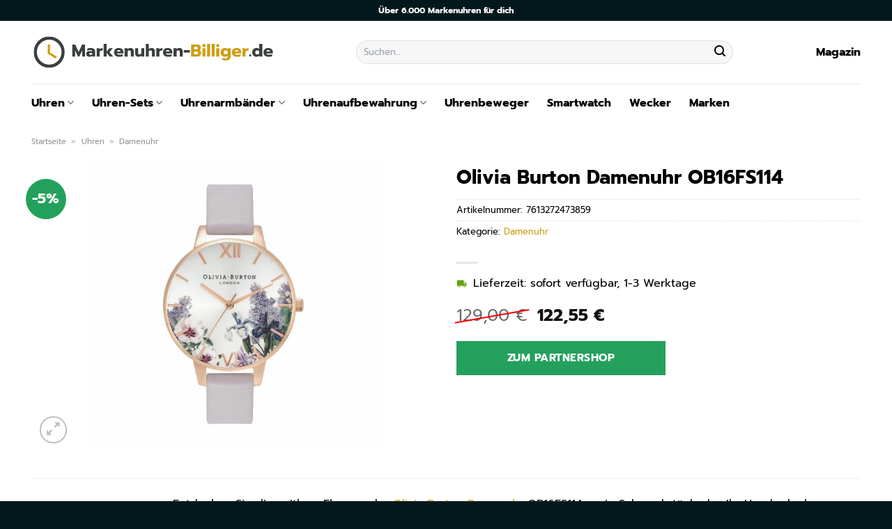

--- FILE ---
content_type: text/html; charset=UTF-8
request_url: https://www.markenuhren-billiger.de/olivia-burton-damenuhr-ob16fs114/
body_size: 32285
content:
<!DOCTYPE html>
<html lang="de" class="loading-site no-js">
<head><meta charset="UTF-8" /><script>if(navigator.userAgent.match(/MSIE|Internet Explorer/i)||navigator.userAgent.match(/Trident\/7\..*?rv:11/i)){var href=document.location.href;if(!href.match(/[?&]nowprocket/)){if(href.indexOf("?")==-1){if(href.indexOf("#")==-1){document.location.href=href+"?nowprocket=1"}else{document.location.href=href.replace("#","?nowprocket=1#")}}else{if(href.indexOf("#")==-1){document.location.href=href+"&nowprocket=1"}else{document.location.href=href.replace("#","&nowprocket=1#")}}}}</script><script>class RocketLazyLoadScripts{constructor(){this.v="1.2.4",this.triggerEvents=["keydown","mousedown","mousemove","touchmove","touchstart","touchend","wheel"],this.userEventHandler=this._triggerListener.bind(this),this.touchStartHandler=this._onTouchStart.bind(this),this.touchMoveHandler=this._onTouchMove.bind(this),this.touchEndHandler=this._onTouchEnd.bind(this),this.clickHandler=this._onClick.bind(this),this.interceptedClicks=[],window.addEventListener("pageshow",t=>{this.persisted=t.persisted}),window.addEventListener("DOMContentLoaded",()=>{this._preconnect3rdParties()}),this.delayedScripts={normal:[],async:[],defer:[]},this.trash=[],this.allJQueries=[]}_addUserInteractionListener(t){if(document.hidden){t._triggerListener();return}this.triggerEvents.forEach(e=>window.addEventListener(e,t.userEventHandler,{passive:!0})),window.addEventListener("touchstart",t.touchStartHandler,{passive:!0}),window.addEventListener("mousedown",t.touchStartHandler),document.addEventListener("visibilitychange",t.userEventHandler)}_removeUserInteractionListener(){this.triggerEvents.forEach(t=>window.removeEventListener(t,this.userEventHandler,{passive:!0})),document.removeEventListener("visibilitychange",this.userEventHandler)}_onTouchStart(t){"HTML"!==t.target.tagName&&(window.addEventListener("touchend",this.touchEndHandler),window.addEventListener("mouseup",this.touchEndHandler),window.addEventListener("touchmove",this.touchMoveHandler,{passive:!0}),window.addEventListener("mousemove",this.touchMoveHandler),t.target.addEventListener("click",this.clickHandler),this._renameDOMAttribute(t.target,"onclick","rocket-onclick"),this._pendingClickStarted())}_onTouchMove(t){window.removeEventListener("touchend",this.touchEndHandler),window.removeEventListener("mouseup",this.touchEndHandler),window.removeEventListener("touchmove",this.touchMoveHandler,{passive:!0}),window.removeEventListener("mousemove",this.touchMoveHandler),t.target.removeEventListener("click",this.clickHandler),this._renameDOMAttribute(t.target,"rocket-onclick","onclick"),this._pendingClickFinished()}_onTouchEnd(){window.removeEventListener("touchend",this.touchEndHandler),window.removeEventListener("mouseup",this.touchEndHandler),window.removeEventListener("touchmove",this.touchMoveHandler,{passive:!0}),window.removeEventListener("mousemove",this.touchMoveHandler)}_onClick(t){t.target.removeEventListener("click",this.clickHandler),this._renameDOMAttribute(t.target,"rocket-onclick","onclick"),this.interceptedClicks.push(t),t.preventDefault(),t.stopPropagation(),t.stopImmediatePropagation(),this._pendingClickFinished()}_replayClicks(){window.removeEventListener("touchstart",this.touchStartHandler,{passive:!0}),window.removeEventListener("mousedown",this.touchStartHandler),this.interceptedClicks.forEach(t=>{t.target.dispatchEvent(new MouseEvent("click",{view:t.view,bubbles:!0,cancelable:!0}))})}_waitForPendingClicks(){return new Promise(t=>{this._isClickPending?this._pendingClickFinished=t:t()})}_pendingClickStarted(){this._isClickPending=!0}_pendingClickFinished(){this._isClickPending=!1}_renameDOMAttribute(t,e,r){t.hasAttribute&&t.hasAttribute(e)&&(event.target.setAttribute(r,event.target.getAttribute(e)),event.target.removeAttribute(e))}_triggerListener(){this._removeUserInteractionListener(this),"loading"===document.readyState?document.addEventListener("DOMContentLoaded",this._loadEverythingNow.bind(this)):this._loadEverythingNow()}_preconnect3rdParties(){let t=[];document.querySelectorAll("script[type=rocketlazyloadscript][data-rocket-src]").forEach(e=>{let r=e.getAttribute("data-rocket-src");if(r&&0!==r.indexOf("data:")){0===r.indexOf("//")&&(r=location.protocol+r);try{let i=new URL(r).origin;i!==location.origin&&t.push({src:i,crossOrigin:e.crossOrigin||"module"===e.getAttribute("data-rocket-type")})}catch(n){}}}),t=[...new Map(t.map(t=>[JSON.stringify(t),t])).values()],this._batchInjectResourceHints(t,"preconnect")}async _loadEverythingNow(){this.lastBreath=Date.now(),this._delayEventListeners(),this._delayJQueryReady(this),this._handleDocumentWrite(),this._registerAllDelayedScripts(),this._preloadAllScripts(),await this._loadScriptsFromList(this.delayedScripts.normal),await this._loadScriptsFromList(this.delayedScripts.defer),await this._loadScriptsFromList(this.delayedScripts.async);try{await this._triggerDOMContentLoaded(),await this._pendingWebpackRequests(this),await this._triggerWindowLoad()}catch(t){console.error(t)}window.dispatchEvent(new Event("rocket-allScriptsLoaded")),this._waitForPendingClicks().then(()=>{this._replayClicks()}),this._emptyTrash()}_registerAllDelayedScripts(){document.querySelectorAll("script[type=rocketlazyloadscript]").forEach(t=>{t.hasAttribute("data-rocket-src")?t.hasAttribute("async")&&!1!==t.async?this.delayedScripts.async.push(t):t.hasAttribute("defer")&&!1!==t.defer||"module"===t.getAttribute("data-rocket-type")?this.delayedScripts.defer.push(t):this.delayedScripts.normal.push(t):this.delayedScripts.normal.push(t)})}async _transformScript(t){if(await this._littleBreath(),!0===t.noModule&&"noModule"in HTMLScriptElement.prototype){t.setAttribute("data-rocket-status","skipped");return}return new Promise(navigator.userAgent.indexOf("Firefox/")>0||""===navigator.vendor?e=>{let r=document.createElement("script");[...t.attributes].forEach(t=>{let e=t.nodeName;"type"!==e&&("data-rocket-type"===e&&(e="type"),"data-rocket-src"===e&&(e="src"),r.setAttribute(e,t.nodeValue))}),t.text&&(r.text=t.text),r.hasAttribute("src")?(r.addEventListener("load",e),r.addEventListener("error",e)):(r.text=t.text,e());try{t.parentNode.replaceChild(r,t)}catch(i){e()}}:e=>{function r(){t.setAttribute("data-rocket-status","failed"),e()}try{let i=t.getAttribute("data-rocket-type"),n=t.getAttribute("data-rocket-src");i?(t.type=i,t.removeAttribute("data-rocket-type")):t.removeAttribute("type"),t.addEventListener("load",function r(){t.setAttribute("data-rocket-status","executed"),e()}),t.addEventListener("error",r),n?(t.removeAttribute("data-rocket-src"),t.src=n):t.src="data:text/javascript;base64,"+window.btoa(unescape(encodeURIComponent(t.text)))}catch(s){r()}})}async _loadScriptsFromList(t){let e=t.shift();return e&&e.isConnected?(await this._transformScript(e),this._loadScriptsFromList(t)):Promise.resolve()}_preloadAllScripts(){this._batchInjectResourceHints([...this.delayedScripts.normal,...this.delayedScripts.defer,...this.delayedScripts.async],"preload")}_batchInjectResourceHints(t,e){var r=document.createDocumentFragment();t.forEach(t=>{let i=t.getAttribute&&t.getAttribute("data-rocket-src")||t.src;if(i){let n=document.createElement("link");n.href=i,n.rel=e,"preconnect"!==e&&(n.as="script"),t.getAttribute&&"module"===t.getAttribute("data-rocket-type")&&(n.crossOrigin=!0),t.crossOrigin&&(n.crossOrigin=t.crossOrigin),t.integrity&&(n.integrity=t.integrity),r.appendChild(n),this.trash.push(n)}}),document.head.appendChild(r)}_delayEventListeners(){let t={};function e(e,r){!function e(r){!t[r]&&(t[r]={originalFunctions:{add:r.addEventListener,remove:r.removeEventListener},eventsToRewrite:[]},r.addEventListener=function(){arguments[0]=i(arguments[0]),t[r].originalFunctions.add.apply(r,arguments)},r.removeEventListener=function(){arguments[0]=i(arguments[0]),t[r].originalFunctions.remove.apply(r,arguments)});function i(e){return t[r].eventsToRewrite.indexOf(e)>=0?"rocket-"+e:e}}(e),t[e].eventsToRewrite.push(r)}function r(t,e){let r=t[e];Object.defineProperty(t,e,{get:()=>r||function(){},set(i){t["rocket"+e]=r=i}})}e(document,"DOMContentLoaded"),e(window,"DOMContentLoaded"),e(window,"load"),e(window,"pageshow"),e(document,"readystatechange"),r(document,"onreadystatechange"),r(window,"onload"),r(window,"onpageshow")}_delayJQueryReady(t){let e;function r(t){return t.split(" ").map(t=>"load"===t||0===t.indexOf("load.")?"rocket-jquery-load":t).join(" ")}function i(i){if(i&&i.fn&&!t.allJQueries.includes(i)){i.fn.ready=i.fn.init.prototype.ready=function(e){return t.domReadyFired?e.bind(document)(i):document.addEventListener("rocket-DOMContentLoaded",()=>e.bind(document)(i)),i([])};let n=i.fn.on;i.fn.on=i.fn.init.prototype.on=function(){return this[0]===window&&("string"==typeof arguments[0]||arguments[0]instanceof String?arguments[0]=r(arguments[0]):"object"==typeof arguments[0]&&Object.keys(arguments[0]).forEach(t=>{let e=arguments[0][t];delete arguments[0][t],arguments[0][r(t)]=e})),n.apply(this,arguments),this},t.allJQueries.push(i)}e=i}i(window.jQuery),Object.defineProperty(window,"jQuery",{get:()=>e,set(t){i(t)}})}async _pendingWebpackRequests(t){let e=document.querySelector("script[data-webpack]");async function r(){return new Promise(t=>{e.addEventListener("load",t),e.addEventListener("error",t)})}e&&(await r(),await t._requestAnimFrame(),await t._pendingWebpackRequests(t))}async _triggerDOMContentLoaded(){this.domReadyFired=!0,await this._littleBreath(),document.dispatchEvent(new Event("rocket-DOMContentLoaded")),await this._littleBreath(),window.dispatchEvent(new Event("rocket-DOMContentLoaded")),await this._littleBreath(),document.dispatchEvent(new Event("rocket-readystatechange")),await this._littleBreath(),document.rocketonreadystatechange&&document.rocketonreadystatechange()}async _triggerWindowLoad(){await this._littleBreath(),window.dispatchEvent(new Event("rocket-load")),await this._littleBreath(),window.rocketonload&&window.rocketonload(),await this._littleBreath(),this.allJQueries.forEach(t=>t(window).trigger("rocket-jquery-load")),await this._littleBreath();let t=new Event("rocket-pageshow");t.persisted=this.persisted,window.dispatchEvent(t),await this._littleBreath(),window.rocketonpageshow&&window.rocketonpageshow({persisted:this.persisted})}_handleDocumentWrite(){let t=new Map;document.write=document.writeln=function(e){let r=document.currentScript;r||console.error("WPRocket unable to document.write this: "+e);let i=document.createRange(),n=r.parentElement,s=t.get(r);void 0===s&&(s=r.nextSibling,t.set(r,s));let a=document.createDocumentFragment();i.setStart(a,0),a.appendChild(i.createContextualFragment(e)),n.insertBefore(a,s)}}async _littleBreath(){Date.now()-this.lastBreath>45&&(await this._requestAnimFrame(),this.lastBreath=Date.now())}async _requestAnimFrame(){return document.hidden?new Promise(t=>setTimeout(t)):new Promise(t=>requestAnimationFrame(t))}_emptyTrash(){this.trash.forEach(t=>t.remove())}static run(){let t=new RocketLazyLoadScripts;t._addUserInteractionListener(t)}}RocketLazyLoadScripts.run();</script>
	
	<link rel="profile" href="http://gmpg.org/xfn/11" />
	<link rel="pingback" href="https://www.markenuhren-billiger.de/xmlrpc.php" />

	<script type="rocketlazyloadscript">(function(html){html.className = html.className.replace(/\bno-js\b/,'js')})(document.documentElement);</script>
<meta name='robots' content='index, follow, max-image-preview:large, max-snippet:-1, max-video-preview:-1' />
<link rel="preload" href="https://www.markenuhren-billiger.de/wp-content/plugins/rate-my-post/public/css/fonts/ratemypost.ttf" type="font/ttf" as="font" crossorigin="anonymous"><meta name="viewport" content="width=device-width, initial-scale=1" />
	<!-- This site is optimized with the Yoast SEO plugin v26.7 - https://yoast.com/wordpress/plugins/seo/ -->
	<title>Olivia Burton Damenuhr OB16FS114 günstig online kaufen</title>
	<meta name="description" content="Sehr günstig Olivia Burton Damenuhr OB16FS114 hier bei Markenuhren-Billiger.de online kaufen ✓ täglich versicherter Uhrenversand ✓" />
	<link rel="canonical" href="https://www.markenuhren-billiger.de/olivia-burton-damenuhr-ob16fs114/" />
	<meta property="og:locale" content="de_DE" />
	<meta property="og:type" content="article" />
	<meta property="og:title" content="Olivia Burton Damenuhr OB16FS114 günstig online kaufen" />
	<meta property="og:description" content="Sehr günstig Olivia Burton Damenuhr OB16FS114 hier bei Markenuhren-Billiger.de online kaufen ✓ täglich versicherter Uhrenversand ✓" />
	<meta property="og:url" content="https://www.markenuhren-billiger.de/olivia-burton-damenuhr-ob16fs114/" />
	<meta property="og:site_name" content="Markenuhren-Billiger.de" />
	<meta property="article:modified_time" content="2025-10-23T10:08:43+00:00" />
	<meta property="og:image" content="https://www.markenuhren-billiger.de/wp-content/uploads/2023/07/88486943.jpg" />
	<meta property="og:image:width" content="885" />
	<meta property="og:image:height" content="885" />
	<meta property="og:image:type" content="image/jpeg" />
	<meta name="twitter:card" content="summary_large_image" />
	<meta name="twitter:label1" content="Geschätzte Lesezeit" />
	<meta name="twitter:data1" content="7 Minuten" />
	<script type="application/ld+json" class="yoast-schema-graph">{"@context":"https://schema.org","@graph":[{"@type":"WebPage","@id":"https://www.markenuhren-billiger.de/olivia-burton-damenuhr-ob16fs114/","url":"https://www.markenuhren-billiger.de/olivia-burton-damenuhr-ob16fs114/","name":"Olivia Burton Damenuhr OB16FS114 günstig online kaufen","isPartOf":{"@id":"https://www.markenuhren-billiger.de/#website"},"primaryImageOfPage":{"@id":"https://www.markenuhren-billiger.de/olivia-burton-damenuhr-ob16fs114/#primaryimage"},"image":{"@id":"https://www.markenuhren-billiger.de/olivia-burton-damenuhr-ob16fs114/#primaryimage"},"thumbnailUrl":"https://www.markenuhren-billiger.de/wp-content/uploads/2023/07/88486943.jpg","datePublished":"2023-07-26T08:28:14+00:00","dateModified":"2025-10-23T10:08:43+00:00","description":"Sehr günstig Olivia Burton Damenuhr OB16FS114 hier bei Markenuhren-Billiger.de online kaufen ✓ täglich versicherter Uhrenversand ✓","breadcrumb":{"@id":"https://www.markenuhren-billiger.de/olivia-burton-damenuhr-ob16fs114/#breadcrumb"},"inLanguage":"de","potentialAction":[{"@type":"ReadAction","target":["https://www.markenuhren-billiger.de/olivia-burton-damenuhr-ob16fs114/"]}]},{"@type":"ImageObject","inLanguage":"de","@id":"https://www.markenuhren-billiger.de/olivia-burton-damenuhr-ob16fs114/#primaryimage","url":"https://www.markenuhren-billiger.de/wp-content/uploads/2023/07/88486943.jpg","contentUrl":"https://www.markenuhren-billiger.de/wp-content/uploads/2023/07/88486943.jpg","width":885,"height":885,"caption":"Olivia Burton Damenuhr OB16FS114"},{"@type":"BreadcrumbList","@id":"https://www.markenuhren-billiger.de/olivia-burton-damenuhr-ob16fs114/#breadcrumb","itemListElement":[{"@type":"ListItem","position":1,"name":"Startseite","item":"https://www.markenuhren-billiger.de/"},{"@type":"ListItem","position":2,"name":"Shop","item":"https://www.markenuhren-billiger.de/shop/"},{"@type":"ListItem","position":3,"name":"Olivia Burton Damenuhr OB16FS114"}]},{"@type":"WebSite","@id":"https://www.markenuhren-billiger.de/#website","url":"https://www.markenuhren-billiger.de/","name":"Markenuhren-Billiger.de","description":"dein Uhrenshop","publisher":{"@id":"https://www.markenuhren-billiger.de/#organization"},"potentialAction":[{"@type":"SearchAction","target":{"@type":"EntryPoint","urlTemplate":"https://www.markenuhren-billiger.de/?s={search_term_string}"},"query-input":{"@type":"PropertyValueSpecification","valueRequired":true,"valueName":"search_term_string"}}],"inLanguage":"de"},{"@type":"Organization","@id":"https://www.markenuhren-billiger.de/#organization","name":"Markenuhren-Billiger.de","url":"https://www.markenuhren-billiger.de/","logo":{"@type":"ImageObject","inLanguage":"de","@id":"https://www.markenuhren-billiger.de/#/schema/logo/image/","url":"https://www.markenuhren-billiger.de/wp-content/uploads/2023/07/markenuhren-billiger-de-favicon.png","contentUrl":"https://www.markenuhren-billiger.de/wp-content/uploads/2023/07/markenuhren-billiger-de-favicon.png","width":52,"height":52,"caption":"Markenuhren-Billiger.de"},"image":{"@id":"https://www.markenuhren-billiger.de/#/schema/logo/image/"}}]}</script>
	<!-- / Yoast SEO plugin. -->



<link rel='prefetch' href='https://www.markenuhren-billiger.de/wp-content/themes/flatsome/assets/js/flatsome.js?ver=a0a7aee297766598a20e' />
<link rel='prefetch' href='https://www.markenuhren-billiger.de/wp-content/themes/flatsome/assets/js/chunk.slider.js?ver=3.18.6' />
<link rel='prefetch' href='https://www.markenuhren-billiger.de/wp-content/themes/flatsome/assets/js/chunk.popups.js?ver=3.18.6' />
<link rel='prefetch' href='https://www.markenuhren-billiger.de/wp-content/themes/flatsome/assets/js/chunk.tooltips.js?ver=3.18.6' />
<link rel='prefetch' href='https://www.markenuhren-billiger.de/wp-content/themes/flatsome/assets/js/woocommerce.js?ver=49415fe6a9266f32f1f2' />
<style id='wp-img-auto-sizes-contain-inline-css' type='text/css'>
img:is([sizes=auto i],[sizes^="auto," i]){contain-intrinsic-size:3000px 1500px}
/*# sourceURL=wp-img-auto-sizes-contain-inline-css */
</style>
<link data-minify="1" rel='stylesheet' id='maintenanceLayer-css' href='https://www.markenuhren-billiger.de/wp-content/cache/min/1/wp-content/plugins/dailylead_maintenance/css/layer.css?ver=1765693744' type='text/css' media='all' />
<link data-minify="1" rel='stylesheet' id='rate-my-post-css' href='https://www.markenuhren-billiger.de/wp-content/cache/min/1/wp-content/plugins/rate-my-post/public/css/rate-my-post.css?ver=1765693744' type='text/css' media='all' />
<style id='rate-my-post-inline-css' type='text/css'>
.rmp-widgets-container p {  font-size: 12px;}.rmp-rating-widget .rmp-icon--ratings {  font-size: 12px;}
/*# sourceURL=rate-my-post-inline-css */
</style>
<link rel='stylesheet' id='photoswipe-css' href='https://www.markenuhren-billiger.de/wp-content/plugins/woocommerce/assets/css/photoswipe/photoswipe.min.css?ver=9.4.2' type='text/css' media='all' />
<link rel='stylesheet' id='photoswipe-default-skin-css' href='https://www.markenuhren-billiger.de/wp-content/plugins/woocommerce/assets/css/photoswipe/default-skin/default-skin.min.css?ver=9.4.2' type='text/css' media='all' />
<style id='woocommerce-inline-inline-css' type='text/css'>
.woocommerce form .form-row .required { visibility: visible; }
/*# sourceURL=woocommerce-inline-inline-css */
</style>
<link rel='stylesheet' id='ez-toc-css' href='https://www.markenuhren-billiger.de/wp-content/plugins/easy-table-of-contents/assets/css/screen.min.css?ver=2.0.80' type='text/css' media='all' />
<style id='ez-toc-inline-css' type='text/css'>
div#ez-toc-container .ez-toc-title {font-size: 120%;}div#ez-toc-container .ez-toc-title {font-weight: 500;}div#ez-toc-container ul li , div#ez-toc-container ul li a {font-size: 95%;}div#ez-toc-container ul li , div#ez-toc-container ul li a {font-weight: 500;}div#ez-toc-container nav ul ul li {font-size: 90%;}div#ez-toc-container {background: #fff;border: 1px solid #000000;}div#ez-toc-container p.ez-toc-title , #ez-toc-container .ez_toc_custom_title_icon , #ez-toc-container .ez_toc_custom_toc_icon {color: #000000;}div#ez-toc-container ul.ez-toc-list a {color: #000000;}div#ez-toc-container ul.ez-toc-list a:hover {color: #000000;}div#ez-toc-container ul.ez-toc-list a:visited {color: #000000;}.ez-toc-counter nav ul li a::before {color: ;}.ez-toc-box-title {font-weight: bold; margin-bottom: 10px; text-align: center; text-transform: uppercase; letter-spacing: 1px; color: #666; padding-bottom: 5px;position:absolute;top:-4%;left:5%;background-color: inherit;transition: top 0.3s ease;}.ez-toc-box-title.toc-closed {top:-25%;}
.ez-toc-container-direction {direction: ltr;}.ez-toc-counter ul{counter-reset: item ;}.ez-toc-counter nav ul li a::before {content: counters(item, '.', decimal) '. ';display: inline-block;counter-increment: item;flex-grow: 0;flex-shrink: 0;margin-right: .2em; float: left; }.ez-toc-widget-direction {direction: ltr;}.ez-toc-widget-container ul{counter-reset: item ;}.ez-toc-widget-container nav ul li a::before {content: counters(item, '.', decimal) '. ';display: inline-block;counter-increment: item;flex-grow: 0;flex-shrink: 0;margin-right: .2em; float: left; }
/*# sourceURL=ez-toc-inline-css */
</style>
<link data-minify="1" rel='stylesheet' id='flatsome-main-css' href='https://www.markenuhren-billiger.de/wp-content/cache/min/1/wp-content/themes/flatsome/assets/css/flatsome.css?ver=1765693744' type='text/css' media='all' />
<style id='flatsome-main-inline-css' type='text/css'>
@font-face {
				font-family: "fl-icons";
				font-display: block;
				src: url(https://www.markenuhren-billiger.de/wp-content/themes/flatsome/assets/css/icons/fl-icons.eot?v=3.18.6);
				src:
					url(https://www.markenuhren-billiger.de/wp-content/themes/flatsome/assets/css/icons/fl-icons.eot#iefix?v=3.18.6) format("embedded-opentype"),
					url(https://www.markenuhren-billiger.de/wp-content/themes/flatsome/assets/css/icons/fl-icons.woff2?v=3.18.6) format("woff2"),
					url(https://www.markenuhren-billiger.de/wp-content/themes/flatsome/assets/css/icons/fl-icons.ttf?v=3.18.6) format("truetype"),
					url(https://www.markenuhren-billiger.de/wp-content/themes/flatsome/assets/css/icons/fl-icons.woff?v=3.18.6) format("woff"),
					url(https://www.markenuhren-billiger.de/wp-content/themes/flatsome/assets/css/icons/fl-icons.svg?v=3.18.6#fl-icons) format("svg");
			}
/*# sourceURL=flatsome-main-inline-css */
</style>
<link data-minify="1" rel='stylesheet' id='flatsome-shop-css' href='https://www.markenuhren-billiger.de/wp-content/cache/min/1/wp-content/themes/flatsome/assets/css/flatsome-shop.css?ver=1765693744' type='text/css' media='all' />
<script data-minify="1" type="text/javascript" src="https://www.markenuhren-billiger.de/wp-content/cache/min/1/wp-content/plugins/dailylead_maintenance/js/layerShow.js?ver=1765693744" id="maintenanceLayerShow-js" defer></script>
<script data-minify="1" type="text/javascript" src="https://www.markenuhren-billiger.de/wp-content/cache/min/1/wp-content/plugins/dailylead_maintenance/js/layer.js?ver=1765693744" id="maintenanceLayer-js" defer></script>
<script type="rocketlazyloadscript" data-rocket-type="text/javascript" data-rocket-src="https://www.markenuhren-billiger.de/wp-includes/js/jquery/jquery.min.js?ver=3.7.1" id="jquery-core-js" defer></script>
<script type="rocketlazyloadscript" data-rocket-type="text/javascript" data-rocket-src="https://www.markenuhren-billiger.de/wp-content/plugins/woocommerce/assets/js/jquery-blockui/jquery.blockUI.min.js?ver=2.7.0-wc.9.4.2" id="jquery-blockui-js" data-wp-strategy="defer" defer></script>
<script type="text/javascript" id="wc-add-to-cart-js-extra">
/* <![CDATA[ */
var wc_add_to_cart_params = {"ajax_url":"/wp-admin/admin-ajax.php","wc_ajax_url":"/?wc-ajax=%%endpoint%%","i18n_view_cart":"Warenkorb anzeigen","cart_url":"https://www.markenuhren-billiger.de","is_cart":"","cart_redirect_after_add":"no"};
//# sourceURL=wc-add-to-cart-js-extra
/* ]]> */
</script>
<script type="rocketlazyloadscript" data-rocket-type="text/javascript" data-rocket-src="https://www.markenuhren-billiger.de/wp-content/plugins/woocommerce/assets/js/frontend/add-to-cart.min.js?ver=9.4.2" id="wc-add-to-cart-js" defer="defer" data-wp-strategy="defer"></script>
<script type="rocketlazyloadscript" data-rocket-type="text/javascript" data-rocket-src="https://www.markenuhren-billiger.de/wp-content/plugins/woocommerce/assets/js/photoswipe/photoswipe.min.js?ver=4.1.1-wc.9.4.2" id="photoswipe-js" defer="defer" data-wp-strategy="defer"></script>
<script type="rocketlazyloadscript" data-rocket-type="text/javascript" data-rocket-src="https://www.markenuhren-billiger.de/wp-content/plugins/woocommerce/assets/js/photoswipe/photoswipe-ui-default.min.js?ver=4.1.1-wc.9.4.2" id="photoswipe-ui-default-js" defer="defer" data-wp-strategy="defer"></script>
<script type="text/javascript" id="wc-single-product-js-extra">
/* <![CDATA[ */
var wc_single_product_params = {"i18n_required_rating_text":"Bitte w\u00e4hle eine Bewertung","review_rating_required":"yes","flexslider":{"rtl":false,"animation":"slide","smoothHeight":true,"directionNav":false,"controlNav":"thumbnails","slideshow":false,"animationSpeed":500,"animationLoop":false,"allowOneSlide":false},"zoom_enabled":"","zoom_options":[],"photoswipe_enabled":"1","photoswipe_options":{"shareEl":false,"closeOnScroll":false,"history":false,"hideAnimationDuration":0,"showAnimationDuration":0},"flexslider_enabled":""};
//# sourceURL=wc-single-product-js-extra
/* ]]> */
</script>
<script type="rocketlazyloadscript" data-rocket-type="text/javascript" data-rocket-src="https://www.markenuhren-billiger.de/wp-content/plugins/woocommerce/assets/js/frontend/single-product.min.js?ver=9.4.2" id="wc-single-product-js" defer="defer" data-wp-strategy="defer"></script>
<script type="rocketlazyloadscript" data-rocket-type="text/javascript" data-rocket-src="https://www.markenuhren-billiger.de/wp-content/plugins/woocommerce/assets/js/js-cookie/js.cookie.min.js?ver=2.1.4-wc.9.4.2" id="js-cookie-js" data-wp-strategy="defer" defer></script>
<style>.woocommerce-product-gallery{ opacity: 1 !important; }</style><script type="rocketlazyloadscript">
  var _paq = window._paq = window._paq || [];
  /* tracker methods like "setCustomDimension" should be called before "trackPageView" */
  _paq.push(['trackPageView']);
  _paq.push(['enableLinkTracking']);
  (function() {
    var u="https://stats.dailylead.de/";
    _paq.push(['setTrackerUrl', u+'matomo.php']);
    _paq.push(['setSiteId', '135']);
    var d=document, g=d.createElement('script'), s=d.getElementsByTagName('script')[0];
    g.async=true; g.src=u+'matomo.js'; s.parentNode.insertBefore(g,s);
  })();
</script>	<noscript><style>.woocommerce-product-gallery{ opacity: 1 !important; }</style></noscript>
	<style class='wp-fonts-local' type='text/css'>
@font-face{font-family:Inter;font-style:normal;font-weight:300 900;font-display:fallback;src:url('https://www.markenuhren-billiger.de/wp-content/plugins/woocommerce/assets/fonts/Inter-VariableFont_slnt,wght.woff2') format('woff2');font-stretch:normal;}
@font-face{font-family:Cardo;font-style:normal;font-weight:400;font-display:fallback;src:url('https://www.markenuhren-billiger.de/wp-content/plugins/woocommerce/assets/fonts/cardo_normal_400.woff2') format('woff2');}
</style>
<link rel="icon" href="https://www.markenuhren-billiger.de/wp-content/uploads/2023/07/cropped-markenuhren-billiger-de-favicon-32x32.png" sizes="32x32" />
<link rel="icon" href="https://www.markenuhren-billiger.de/wp-content/uploads/2023/07/cropped-markenuhren-billiger-de-favicon-192x192.png" sizes="192x192" />
<link rel="apple-touch-icon" href="https://www.markenuhren-billiger.de/wp-content/uploads/2023/07/cropped-markenuhren-billiger-de-favicon-180x180.png" />
<meta name="msapplication-TileImage" content="https://www.markenuhren-billiger.de/wp-content/uploads/2023/07/cropped-markenuhren-billiger-de-favicon-270x270.png" />
<style id="custom-css" type="text/css">:root {--primary-color: #cd9e13;--fs-color-primary: #cd9e13;--fs-color-secondary: #03181c;--fs-color-success: #7a9c59;--fs-color-alert: #b20000;--fs-experimental-link-color: #cd9e13;--fs-experimental-link-color-hover: #000000;}.tooltipster-base {--tooltip-color: #fff;--tooltip-bg-color: #000;}.off-canvas-right .mfp-content, .off-canvas-left .mfp-content {--drawer-width: 300px;}.off-canvas .mfp-content.off-canvas-cart {--drawer-width: 360px;}.container-width, .full-width .ubermenu-nav, .container, .row{max-width: 1220px}.row.row-collapse{max-width: 1190px}.row.row-small{max-width: 1212.5px}.row.row-large{max-width: 1250px}.header-main{height: 90px}#logo img{max-height: 90px}#logo{width:350px;}.header-bottom{min-height: 55px}.header-top{min-height: 30px}.transparent .header-main{height: 90px}.transparent #logo img{max-height: 90px}.has-transparent + .page-title:first-of-type,.has-transparent + #main > .page-title,.has-transparent + #main > div > .page-title,.has-transparent + #main .page-header-wrapper:first-of-type .page-title{padding-top: 170px;}.header.show-on-scroll,.stuck .header-main{height:70px!important}.stuck #logo img{max-height: 70px!important}.search-form{ width: 70%;}.header-bg-color {background-color: #ffffff}.header-bottom {background-color: #ffffff}.header-main .nav > li > a{line-height: 16px }.stuck .header-main .nav > li > a{line-height: 50px }.header-bottom-nav > li > a{line-height: 16px }@media (max-width: 549px) {.header-main{height: 70px}#logo img{max-height: 70px}}.header-top{background-color:#03181c!important;}body{color: #000000}h1,h2,h3,h4,h5,h6,.heading-font{color: #000000;}body{font-size: 100%;}@media screen and (max-width: 549px){body{font-size: 100%;}}body{font-family: Prompt, sans-serif;}body {font-weight: 400;font-style: normal;}.nav > li > a {font-family: Prompt, sans-serif;}.mobile-sidebar-levels-2 .nav > li > ul > li > a {font-family: Prompt, sans-serif;}.nav > li > a,.mobile-sidebar-levels-2 .nav > li > ul > li > a {font-weight: 700;font-style: normal;}h1,h2,h3,h4,h5,h6,.heading-font, .off-canvas-center .nav-sidebar.nav-vertical > li > a{font-family: Prompt, sans-serif;}h1,h2,h3,h4,h5,h6,.heading-font,.banner h1,.banner h2 {font-weight: 700;font-style: normal;}.alt-font{font-family: "Dancing Script", sans-serif;}.alt-font {font-weight: 400!important;font-style: normal!important;}.section-title span{text-transform: none;}.header:not(.transparent) .header-nav-main.nav > li > a {color: #000000;}.header:not(.transparent) .header-bottom-nav.nav > li > a{color: #000000;}.widget:where(:not(.widget_shopping_cart)) a{color: #000000;}.widget:where(:not(.widget_shopping_cart)) a:hover{color: #cd9e13;}.widget .tagcloud a:hover{border-color: #cd9e13; background-color: #cd9e13;}.current .breadcrumb-step, [data-icon-label]:after, .button#place_order,.button.checkout,.checkout-button,.single_add_to_cart_button.button, .sticky-add-to-cart-select-options-button{background-color: #23a15c!important }.has-equal-box-heights .box-image {padding-top: 100%;}.badge-inner.on-sale{background-color: #23a15c}@media screen and (min-width: 550px){.products .box-vertical .box-image{min-width: 300px!important;width: 300px!important;}}.header-main .social-icons,.header-main .cart-icon strong,.header-main .menu-title,.header-main .header-button > .button.is-outline,.header-main .nav > li > a > i:not(.icon-angle-down){color: #000000!important;}.header-main .header-button > .button.is-outline,.header-main .cart-icon strong:after,.header-main .cart-icon strong{border-color: #000000!important;}.header-main .header-button > .button:not(.is-outline){background-color: #000000!important;}.header-main .current-dropdown .cart-icon strong,.header-main .header-button > .button:hover,.header-main .header-button > .button:hover i,.header-main .header-button > .button:hover span{color:#FFF!important;}.header-main .menu-title:hover,.header-main .social-icons a:hover,.header-main .header-button > .button.is-outline:hover,.header-main .nav > li > a:hover > i:not(.icon-angle-down){color: #000000!important;}.header-main .current-dropdown .cart-icon strong,.header-main .header-button > .button:hover{background-color: #000000!important;}.header-main .current-dropdown .cart-icon strong:after,.header-main .current-dropdown .cart-icon strong,.header-main .header-button > .button:hover{border-color: #000000!important;}.absolute-footer, html{background-color: #03181c}.page-title-small + main .product-container > .row{padding-top:0;}.nav-vertical-fly-out > li + li {border-top-width: 1px; border-top-style: solid;}/* Custom CSS */.header-vertical-menu__fly-out .current-dropdown.menu-item .nav-dropdown {display: block;}.header-vertical-menu__opener {font-size: initial;}.off-canvas-right .mfp-content, .off-canvas-left .mfp-content {max-width: 320px;width:100%}.off-canvas-left.mfp-ready .mfp-close {color: black;}.product-summary .woocommerce-Price-currencySymbol {font-size: inherit;vertical-align: inherit;margin-top: inherit;}.product-section-title-related {text-align: center;padding-top: 45px;}.yith-wcwl-add-to-wishlist {margin-top: 10px;margin-bottom: 30px;}.page-title {margin-top: 20px;}@media screen and (min-width: 850px) {.page-title-inner {padding-top: 0;min-height: auto;}}/*** START Sticky Banner ***/.sticky-add-to-cart__product img {display: none;}.sticky-add-to-cart__product .product-title-small {display: none;}.sticky-add-to-cart--active .cart {padding-top: 5px;padding-bottom: 5px;max-width: 250px;flex-grow: 1;font-size: smaller;margin-bottom: 0;}.sticky-add-to-cart.sticky-add-to-cart--active .single_add_to_cart_button{margin: 0;padding-top: 10px;padding-bottom: 10px;border-radius: 99px;width: 100%;line-height: 1.5;}.single_add_to_cart_button,.sticky-add-to-cart:not(.sticky-add-to-cart--active) .single_add_to_cart_button {padding: 5px;max-width: 300px;width:100%;margin:0;}.sticky-add-to-cart--active {-webkit-backdrop-filter: blur(7px);backdrop-filter: blur(7px);display: flex;justify-content: center;padding: 3px 10px;}.sticky-add-to-cart__product .product-title-small {height: 14px;overflow: hidden;}.sticky-add-to-cart--active .woocommerce-variation-price, .sticky-add-to-cart--active .product-page-price {font-size: 24px;}.sticky-add-to-cart--active .price del {font-size: 50%;margin-bottom: 4px;}.sticky-add-to-cart--active .price del::after {width: 50%;}.sticky-add-to-cart__product {margin-right: 5px;}/*** END Sticky Banner ***/.yadore {display: grid;grid-template-columns: repeat(4,minmax(0,1fr));gap:1rem;}.col-4 .yadore {display: grid;grid-template-columns: repeat(4,minmax(0,1fr));gap:1rem;}.yadore .yadore-item {background: #fff;border-radius: 15px;}.yadore .yadore-item li.delivery_time,.yadore .yadore-item li.stock_status,.yadore .yadore-item li.stock_status.nicht {list-style-type: none;padding: 0px 0 0px 24px;margin: 0px!important;}.yadore .yadore-item img:not(.logo) {min-height: 170px;max-height: 170px;}.yadore .yadore-item img.logo {max-width: 70px;max-height: 30px;}.ayo-logo-name {margin-top: 12px;display: block;white-space: nowrap;font-size: xx-small;}.product-info {display: flex;flex-direction: column;padding-bottom: 0;}.product-info.product-title {order: 1;}.product-info .is-divider {order: 2;}.product-info .product-short-description {order: 3;}.product-info .product-short-description li {list-style-type: none;padding: 0px 0 0px 24px;margin: 0px 0px 3px 0px!important;}li.delivery_time,.product-info .product-short-description li.delivery_time {background: url([data-uri]) no-repeat left center;}li.delivery_time,.product-info .product-short-description li.delivery_time {background: url([data-uri]) no-repeat left center;}li.stock_status,.product-info .product-short-description li.stock_status {background: url([data-uri]) no-repeat left center;}li.stock_status.nicht,.product-info .product-short-description li.stock_status.nicht {background: url([data-uri]) no-repeat left center;}.product-info .price-wrapper {order: 4;}.product-info .price-wrapper .price {margin: 0;}.product-info .cart,.product-info .sticky-add-to-cart-wrapper {order:5;margin: 25px 0;}.product-info .yith-wcwl-add-to-wishlist {order: 6;margin: 0;}.overflow-hidden { overflow: hidden;}.overflow-hidden.banner h3 {line-height: 0;}.nowrap { white-space: nowrap;}.height-40 {height: 40px !important;}.m-0 {margin: 0 !important;}a.stretched-link:after {position: absolute;top: 0;right: 0;bottom: 0;left: 0;pointer-events: auto;content: "";background-color: rgba(0,0,0,0.0);z-index: 1;}.z-index-0 {z-index: 0;}.z-index-10 {z-index: 10;}.price del {text-decoration-line: none;position: relative;}.price del::after {content: '';position: absolute;border-top: 2px solid red;width: 100%;height: 100%;left: 0;transform: rotate(-10deg);top: 50%;}.product-small.box .box-image .image-cover img {object-fit: contain;}.product-small.box .box-image {text-align: center;}.product-small.box .box-text .title-wrapper {max-height: 75px;overflow: hidden;margin-bottom: 15px;}.woocommerce-product-gallery__wrapper .woocommerce-product-gallery__image a img {max-height: 420px;width: auto;margin: 0 auto;display: block;}.has-equal-box-heights .box-image img {-o-object-fit: contain;object-fit: contain;}/* START Mobile Menu */.off-canvas-left .mfp-content, .off-canvas-right .mfp-content {width: 85%;max-width: 360px;}.off-canvas-left .mfp-content .nav>li>a, .off-canvas-right .mfp-content .nav>li>a,.mobile-sidebar-levels-2 .nav-slide>li>.sub-menu>li:not(.nav-slide-header)>a, .mobile-sidebar-levels-2 .nav-slide>li>ul.children>li:not(.nav-slide-header)>a {font-size: 1.1em;color: #000;}.mobile-sidebar-levels-2 .nav-slide>li>.sub-menu>li:not(.nav-slide-header)>a, .mobile-sidebar-levels-2 .nav-slide>li>ul.children>li:not(.nav-slide-header)>a {text-transform: none;}/* END Mobile Menu *//*** START MENU frühes umschalten auf MobileCSS ***/@media (min-width: 850px) and (max-width: 1050px) {header [data-show=show-for-medium], header .show-for-medium {display: block !important;}}@media (max-width: 1050px) {header [data-show=hide-for-medium], header .hide-for-medium {display: none !important;}.medium-logo-center .logo {-webkit-box-ordinal-group: 2;-ms-flex-order: 2;order: 2;}header .show-for-medium.flex-right {-webkit-box-ordinal-group: 3;-ms-flex-order: 3;order: 3;}.medium-logo-center .logo img {margin: 0 auto;}}/*** END MENUfrühes umschalten auf MobileCSS ***/#masthead .flex-left .header-nav.header-nav-main.nav.nav-left {-webkit-box-pack: center;-ms-flex-pack: center;justify-content: center;}.logo-left .logo {margin-left: 0;margin-right: 0px;}.product-title a {color: #000000;}.product-title a:hover {color: var(--fs-experimental-link-color);}/* Custom CSS Tablet */@media (max-width: 849px){.nav li a,.nav-vertical>li>ul li a,.nav-slide-header .toggle,.mobile-sidebar-levels-2 .nav-slide>li>ul.children>li>a, .mobile-sidebar-levels-2 .nav-slide>li>.sub-menu>li>a {color: #000 !important;opacity: 1;}/*** START Sticky Banner ***/.sticky-add-to-cart--active {justify-content: space-between;font-size: .9em;}/*** END Sticky Banner ***/.post-title.is-large {font-size: 1.75em;}}/* Custom CSS Mobile */@media (max-width: 549px){/*** START Sticky Banner ***/.sticky-add-to-cart:not(.sticky-add-to-cart--active) {width: 100% !important;max-width: 100%;}.sticky-add-to-cart:not(.sticky-add-to-cart--active) .single_add_to_cart_button {padding: 5px 25px;max-width: 100%;}/*** END Sticky Banner ***/.single_add_to_cart_button {padding: 5px 25px;max-width: 100%;width: 100%;}.yadore,.col-4 .yadore {grid-template-columns: repeat(1,minmax(0,1fr));}}.label-new.menu-item > a:after{content:"Neu";}.label-hot.menu-item > a:after{content:"Hot";}.label-sale.menu-item > a:after{content:"Aktion";}.label-popular.menu-item > a:after{content:"Beliebt";}</style><style id="kirki-inline-styles">/* thai */
@font-face {
  font-family: 'Prompt';
  font-style: normal;
  font-weight: 400;
  font-display: swap;
  src: url(https://www.markenuhren-billiger.de/wp-content/fonts/prompt/-W__XJnvUD7dzB2KdNodVkI.woff2) format('woff2');
  unicode-range: U+02D7, U+0303, U+0331, U+0E01-0E5B, U+200C-200D, U+25CC;
}
/* vietnamese */
@font-face {
  font-family: 'Prompt';
  font-style: normal;
  font-weight: 400;
  font-display: swap;
  src: url(https://www.markenuhren-billiger.de/wp-content/fonts/prompt/-W__XJnvUD7dzB2Kb9odVkI.woff2) format('woff2');
  unicode-range: U+0102-0103, U+0110-0111, U+0128-0129, U+0168-0169, U+01A0-01A1, U+01AF-01B0, U+0300-0301, U+0303-0304, U+0308-0309, U+0323, U+0329, U+1EA0-1EF9, U+20AB;
}
/* latin-ext */
@font-face {
  font-family: 'Prompt';
  font-style: normal;
  font-weight: 400;
  font-display: swap;
  src: url(https://www.markenuhren-billiger.de/wp-content/fonts/prompt/-W__XJnvUD7dzB2KbtodVkI.woff2) format('woff2');
  unicode-range: U+0100-02BA, U+02BD-02C5, U+02C7-02CC, U+02CE-02D7, U+02DD-02FF, U+0304, U+0308, U+0329, U+1D00-1DBF, U+1E00-1E9F, U+1EF2-1EFF, U+2020, U+20A0-20AB, U+20AD-20C0, U+2113, U+2C60-2C7F, U+A720-A7FF;
}
/* latin */
@font-face {
  font-family: 'Prompt';
  font-style: normal;
  font-weight: 400;
  font-display: swap;
  src: url(https://www.markenuhren-billiger.de/wp-content/fonts/prompt/-W__XJnvUD7dzB2KYNod.woff2) format('woff2');
  unicode-range: U+0000-00FF, U+0131, U+0152-0153, U+02BB-02BC, U+02C6, U+02DA, U+02DC, U+0304, U+0308, U+0329, U+2000-206F, U+20AC, U+2122, U+2191, U+2193, U+2212, U+2215, U+FEFF, U+FFFD;
}
/* thai */
@font-face {
  font-family: 'Prompt';
  font-style: normal;
  font-weight: 700;
  font-display: swap;
  src: url(https://www.markenuhren-billiger.de/wp-content/fonts/prompt/-W_8XJnvUD7dzB2C2_8IfWMuQ5Q.woff2) format('woff2');
  unicode-range: U+02D7, U+0303, U+0331, U+0E01-0E5B, U+200C-200D, U+25CC;
}
/* vietnamese */
@font-face {
  font-family: 'Prompt';
  font-style: normal;
  font-weight: 700;
  font-display: swap;
  src: url(https://www.markenuhren-billiger.de/wp-content/fonts/prompt/-W_8XJnvUD7dzB2C2_8IZmMuQ5Q.woff2) format('woff2');
  unicode-range: U+0102-0103, U+0110-0111, U+0128-0129, U+0168-0169, U+01A0-01A1, U+01AF-01B0, U+0300-0301, U+0303-0304, U+0308-0309, U+0323, U+0329, U+1EA0-1EF9, U+20AB;
}
/* latin-ext */
@font-face {
  font-family: 'Prompt';
  font-style: normal;
  font-weight: 700;
  font-display: swap;
  src: url(https://www.markenuhren-billiger.de/wp-content/fonts/prompt/-W_8XJnvUD7dzB2C2_8IZ2MuQ5Q.woff2) format('woff2');
  unicode-range: U+0100-02BA, U+02BD-02C5, U+02C7-02CC, U+02CE-02D7, U+02DD-02FF, U+0304, U+0308, U+0329, U+1D00-1DBF, U+1E00-1E9F, U+1EF2-1EFF, U+2020, U+20A0-20AB, U+20AD-20C0, U+2113, U+2C60-2C7F, U+A720-A7FF;
}
/* latin */
@font-face {
  font-family: 'Prompt';
  font-style: normal;
  font-weight: 700;
  font-display: swap;
  src: url(https://www.markenuhren-billiger.de/wp-content/fonts/prompt/-W_8XJnvUD7dzB2C2_8IaWMu.woff2) format('woff2');
  unicode-range: U+0000-00FF, U+0131, U+0152-0153, U+02BB-02BC, U+02C6, U+02DA, U+02DC, U+0304, U+0308, U+0329, U+2000-206F, U+20AC, U+2122, U+2191, U+2193, U+2212, U+2215, U+FEFF, U+FFFD;
}/* vietnamese */
@font-face {
  font-family: 'Dancing Script';
  font-style: normal;
  font-weight: 400;
  font-display: swap;
  src: url(https://www.markenuhren-billiger.de/wp-content/fonts/dancing-script/If2cXTr6YS-zF4S-kcSWSVi_sxjsohD9F50Ruu7BMSo3Rep8ltA.woff2) format('woff2');
  unicode-range: U+0102-0103, U+0110-0111, U+0128-0129, U+0168-0169, U+01A0-01A1, U+01AF-01B0, U+0300-0301, U+0303-0304, U+0308-0309, U+0323, U+0329, U+1EA0-1EF9, U+20AB;
}
/* latin-ext */
@font-face {
  font-family: 'Dancing Script';
  font-style: normal;
  font-weight: 400;
  font-display: swap;
  src: url(https://www.markenuhren-billiger.de/wp-content/fonts/dancing-script/If2cXTr6YS-zF4S-kcSWSVi_sxjsohD9F50Ruu7BMSo3ROp8ltA.woff2) format('woff2');
  unicode-range: U+0100-02BA, U+02BD-02C5, U+02C7-02CC, U+02CE-02D7, U+02DD-02FF, U+0304, U+0308, U+0329, U+1D00-1DBF, U+1E00-1E9F, U+1EF2-1EFF, U+2020, U+20A0-20AB, U+20AD-20C0, U+2113, U+2C60-2C7F, U+A720-A7FF;
}
/* latin */
@font-face {
  font-family: 'Dancing Script';
  font-style: normal;
  font-weight: 400;
  font-display: swap;
  src: url(https://www.markenuhren-billiger.de/wp-content/fonts/dancing-script/If2cXTr6YS-zF4S-kcSWSVi_sxjsohD9F50Ruu7BMSo3Sup8.woff2) format('woff2');
  unicode-range: U+0000-00FF, U+0131, U+0152-0153, U+02BB-02BC, U+02C6, U+02DA, U+02DC, U+0304, U+0308, U+0329, U+2000-206F, U+20AC, U+2122, U+2191, U+2193, U+2212, U+2215, U+FEFF, U+FFFD;
}</style><noscript><style id="rocket-lazyload-nojs-css">.rll-youtube-player, [data-lazy-src]{display:none !important;}</style></noscript><link data-minify="1" rel='stylesheet' id='wc-blocks-style-css' href='https://www.markenuhren-billiger.de/wp-content/cache/min/1/wp-content/plugins/woocommerce/assets/client/blocks/wc-blocks.css?ver=1765693744' type='text/css' media='all' />
<style id='global-styles-inline-css' type='text/css'>
:root{--wp--preset--aspect-ratio--square: 1;--wp--preset--aspect-ratio--4-3: 4/3;--wp--preset--aspect-ratio--3-4: 3/4;--wp--preset--aspect-ratio--3-2: 3/2;--wp--preset--aspect-ratio--2-3: 2/3;--wp--preset--aspect-ratio--16-9: 16/9;--wp--preset--aspect-ratio--9-16: 9/16;--wp--preset--color--black: #000000;--wp--preset--color--cyan-bluish-gray: #abb8c3;--wp--preset--color--white: #ffffff;--wp--preset--color--pale-pink: #f78da7;--wp--preset--color--vivid-red: #cf2e2e;--wp--preset--color--luminous-vivid-orange: #ff6900;--wp--preset--color--luminous-vivid-amber: #fcb900;--wp--preset--color--light-green-cyan: #7bdcb5;--wp--preset--color--vivid-green-cyan: #00d084;--wp--preset--color--pale-cyan-blue: #8ed1fc;--wp--preset--color--vivid-cyan-blue: #0693e3;--wp--preset--color--vivid-purple: #9b51e0;--wp--preset--color--primary: #cd9e13;--wp--preset--color--secondary: #03181c;--wp--preset--color--success: #7a9c59;--wp--preset--color--alert: #b20000;--wp--preset--gradient--vivid-cyan-blue-to-vivid-purple: linear-gradient(135deg,rgb(6,147,227) 0%,rgb(155,81,224) 100%);--wp--preset--gradient--light-green-cyan-to-vivid-green-cyan: linear-gradient(135deg,rgb(122,220,180) 0%,rgb(0,208,130) 100%);--wp--preset--gradient--luminous-vivid-amber-to-luminous-vivid-orange: linear-gradient(135deg,rgb(252,185,0) 0%,rgb(255,105,0) 100%);--wp--preset--gradient--luminous-vivid-orange-to-vivid-red: linear-gradient(135deg,rgb(255,105,0) 0%,rgb(207,46,46) 100%);--wp--preset--gradient--very-light-gray-to-cyan-bluish-gray: linear-gradient(135deg,rgb(238,238,238) 0%,rgb(169,184,195) 100%);--wp--preset--gradient--cool-to-warm-spectrum: linear-gradient(135deg,rgb(74,234,220) 0%,rgb(151,120,209) 20%,rgb(207,42,186) 40%,rgb(238,44,130) 60%,rgb(251,105,98) 80%,rgb(254,248,76) 100%);--wp--preset--gradient--blush-light-purple: linear-gradient(135deg,rgb(255,206,236) 0%,rgb(152,150,240) 100%);--wp--preset--gradient--blush-bordeaux: linear-gradient(135deg,rgb(254,205,165) 0%,rgb(254,45,45) 50%,rgb(107,0,62) 100%);--wp--preset--gradient--luminous-dusk: linear-gradient(135deg,rgb(255,203,112) 0%,rgb(199,81,192) 50%,rgb(65,88,208) 100%);--wp--preset--gradient--pale-ocean: linear-gradient(135deg,rgb(255,245,203) 0%,rgb(182,227,212) 50%,rgb(51,167,181) 100%);--wp--preset--gradient--electric-grass: linear-gradient(135deg,rgb(202,248,128) 0%,rgb(113,206,126) 100%);--wp--preset--gradient--midnight: linear-gradient(135deg,rgb(2,3,129) 0%,rgb(40,116,252) 100%);--wp--preset--font-size--small: 13px;--wp--preset--font-size--medium: 20px;--wp--preset--font-size--large: 36px;--wp--preset--font-size--x-large: 42px;--wp--preset--font-family--inter: "Inter", sans-serif;--wp--preset--font-family--cardo: Cardo;--wp--preset--spacing--20: 0.44rem;--wp--preset--spacing--30: 0.67rem;--wp--preset--spacing--40: 1rem;--wp--preset--spacing--50: 1.5rem;--wp--preset--spacing--60: 2.25rem;--wp--preset--spacing--70: 3.38rem;--wp--preset--spacing--80: 5.06rem;--wp--preset--shadow--natural: 6px 6px 9px rgba(0, 0, 0, 0.2);--wp--preset--shadow--deep: 12px 12px 50px rgba(0, 0, 0, 0.4);--wp--preset--shadow--sharp: 6px 6px 0px rgba(0, 0, 0, 0.2);--wp--preset--shadow--outlined: 6px 6px 0px -3px rgb(255, 255, 255), 6px 6px rgb(0, 0, 0);--wp--preset--shadow--crisp: 6px 6px 0px rgb(0, 0, 0);}:where(body) { margin: 0; }.wp-site-blocks > .alignleft { float: left; margin-right: 2em; }.wp-site-blocks > .alignright { float: right; margin-left: 2em; }.wp-site-blocks > .aligncenter { justify-content: center; margin-left: auto; margin-right: auto; }:where(.is-layout-flex){gap: 0.5em;}:where(.is-layout-grid){gap: 0.5em;}.is-layout-flow > .alignleft{float: left;margin-inline-start: 0;margin-inline-end: 2em;}.is-layout-flow > .alignright{float: right;margin-inline-start: 2em;margin-inline-end: 0;}.is-layout-flow > .aligncenter{margin-left: auto !important;margin-right: auto !important;}.is-layout-constrained > .alignleft{float: left;margin-inline-start: 0;margin-inline-end: 2em;}.is-layout-constrained > .alignright{float: right;margin-inline-start: 2em;margin-inline-end: 0;}.is-layout-constrained > .aligncenter{margin-left: auto !important;margin-right: auto !important;}.is-layout-constrained > :where(:not(.alignleft):not(.alignright):not(.alignfull)){margin-left: auto !important;margin-right: auto !important;}body .is-layout-flex{display: flex;}.is-layout-flex{flex-wrap: wrap;align-items: center;}.is-layout-flex > :is(*, div){margin: 0;}body .is-layout-grid{display: grid;}.is-layout-grid > :is(*, div){margin: 0;}body{padding-top: 0px;padding-right: 0px;padding-bottom: 0px;padding-left: 0px;}a:where(:not(.wp-element-button)){text-decoration: none;}:root :where(.wp-element-button, .wp-block-button__link){background-color: #32373c;border-width: 0;color: #fff;font-family: inherit;font-size: inherit;font-style: inherit;font-weight: inherit;letter-spacing: inherit;line-height: inherit;padding-top: calc(0.667em + 2px);padding-right: calc(1.333em + 2px);padding-bottom: calc(0.667em + 2px);padding-left: calc(1.333em + 2px);text-decoration: none;text-transform: inherit;}.has-black-color{color: var(--wp--preset--color--black) !important;}.has-cyan-bluish-gray-color{color: var(--wp--preset--color--cyan-bluish-gray) !important;}.has-white-color{color: var(--wp--preset--color--white) !important;}.has-pale-pink-color{color: var(--wp--preset--color--pale-pink) !important;}.has-vivid-red-color{color: var(--wp--preset--color--vivid-red) !important;}.has-luminous-vivid-orange-color{color: var(--wp--preset--color--luminous-vivid-orange) !important;}.has-luminous-vivid-amber-color{color: var(--wp--preset--color--luminous-vivid-amber) !important;}.has-light-green-cyan-color{color: var(--wp--preset--color--light-green-cyan) !important;}.has-vivid-green-cyan-color{color: var(--wp--preset--color--vivid-green-cyan) !important;}.has-pale-cyan-blue-color{color: var(--wp--preset--color--pale-cyan-blue) !important;}.has-vivid-cyan-blue-color{color: var(--wp--preset--color--vivid-cyan-blue) !important;}.has-vivid-purple-color{color: var(--wp--preset--color--vivid-purple) !important;}.has-primary-color{color: var(--wp--preset--color--primary) !important;}.has-secondary-color{color: var(--wp--preset--color--secondary) !important;}.has-success-color{color: var(--wp--preset--color--success) !important;}.has-alert-color{color: var(--wp--preset--color--alert) !important;}.has-black-background-color{background-color: var(--wp--preset--color--black) !important;}.has-cyan-bluish-gray-background-color{background-color: var(--wp--preset--color--cyan-bluish-gray) !important;}.has-white-background-color{background-color: var(--wp--preset--color--white) !important;}.has-pale-pink-background-color{background-color: var(--wp--preset--color--pale-pink) !important;}.has-vivid-red-background-color{background-color: var(--wp--preset--color--vivid-red) !important;}.has-luminous-vivid-orange-background-color{background-color: var(--wp--preset--color--luminous-vivid-orange) !important;}.has-luminous-vivid-amber-background-color{background-color: var(--wp--preset--color--luminous-vivid-amber) !important;}.has-light-green-cyan-background-color{background-color: var(--wp--preset--color--light-green-cyan) !important;}.has-vivid-green-cyan-background-color{background-color: var(--wp--preset--color--vivid-green-cyan) !important;}.has-pale-cyan-blue-background-color{background-color: var(--wp--preset--color--pale-cyan-blue) !important;}.has-vivid-cyan-blue-background-color{background-color: var(--wp--preset--color--vivid-cyan-blue) !important;}.has-vivid-purple-background-color{background-color: var(--wp--preset--color--vivid-purple) !important;}.has-primary-background-color{background-color: var(--wp--preset--color--primary) !important;}.has-secondary-background-color{background-color: var(--wp--preset--color--secondary) !important;}.has-success-background-color{background-color: var(--wp--preset--color--success) !important;}.has-alert-background-color{background-color: var(--wp--preset--color--alert) !important;}.has-black-border-color{border-color: var(--wp--preset--color--black) !important;}.has-cyan-bluish-gray-border-color{border-color: var(--wp--preset--color--cyan-bluish-gray) !important;}.has-white-border-color{border-color: var(--wp--preset--color--white) !important;}.has-pale-pink-border-color{border-color: var(--wp--preset--color--pale-pink) !important;}.has-vivid-red-border-color{border-color: var(--wp--preset--color--vivid-red) !important;}.has-luminous-vivid-orange-border-color{border-color: var(--wp--preset--color--luminous-vivid-orange) !important;}.has-luminous-vivid-amber-border-color{border-color: var(--wp--preset--color--luminous-vivid-amber) !important;}.has-light-green-cyan-border-color{border-color: var(--wp--preset--color--light-green-cyan) !important;}.has-vivid-green-cyan-border-color{border-color: var(--wp--preset--color--vivid-green-cyan) !important;}.has-pale-cyan-blue-border-color{border-color: var(--wp--preset--color--pale-cyan-blue) !important;}.has-vivid-cyan-blue-border-color{border-color: var(--wp--preset--color--vivid-cyan-blue) !important;}.has-vivid-purple-border-color{border-color: var(--wp--preset--color--vivid-purple) !important;}.has-primary-border-color{border-color: var(--wp--preset--color--primary) !important;}.has-secondary-border-color{border-color: var(--wp--preset--color--secondary) !important;}.has-success-border-color{border-color: var(--wp--preset--color--success) !important;}.has-alert-border-color{border-color: var(--wp--preset--color--alert) !important;}.has-vivid-cyan-blue-to-vivid-purple-gradient-background{background: var(--wp--preset--gradient--vivid-cyan-blue-to-vivid-purple) !important;}.has-light-green-cyan-to-vivid-green-cyan-gradient-background{background: var(--wp--preset--gradient--light-green-cyan-to-vivid-green-cyan) !important;}.has-luminous-vivid-amber-to-luminous-vivid-orange-gradient-background{background: var(--wp--preset--gradient--luminous-vivid-amber-to-luminous-vivid-orange) !important;}.has-luminous-vivid-orange-to-vivid-red-gradient-background{background: var(--wp--preset--gradient--luminous-vivid-orange-to-vivid-red) !important;}.has-very-light-gray-to-cyan-bluish-gray-gradient-background{background: var(--wp--preset--gradient--very-light-gray-to-cyan-bluish-gray) !important;}.has-cool-to-warm-spectrum-gradient-background{background: var(--wp--preset--gradient--cool-to-warm-spectrum) !important;}.has-blush-light-purple-gradient-background{background: var(--wp--preset--gradient--blush-light-purple) !important;}.has-blush-bordeaux-gradient-background{background: var(--wp--preset--gradient--blush-bordeaux) !important;}.has-luminous-dusk-gradient-background{background: var(--wp--preset--gradient--luminous-dusk) !important;}.has-pale-ocean-gradient-background{background: var(--wp--preset--gradient--pale-ocean) !important;}.has-electric-grass-gradient-background{background: var(--wp--preset--gradient--electric-grass) !important;}.has-midnight-gradient-background{background: var(--wp--preset--gradient--midnight) !important;}.has-small-font-size{font-size: var(--wp--preset--font-size--small) !important;}.has-medium-font-size{font-size: var(--wp--preset--font-size--medium) !important;}.has-large-font-size{font-size: var(--wp--preset--font-size--large) !important;}.has-x-large-font-size{font-size: var(--wp--preset--font-size--x-large) !important;}.has-inter-font-family{font-family: var(--wp--preset--font-family--inter) !important;}.has-cardo-font-family{font-family: var(--wp--preset--font-family--cardo) !important;}
/*# sourceURL=global-styles-inline-css */
</style>
</head>

<body class="wp-singular product-template-default single single-product postid-12581 wp-theme-flatsome wp-child-theme-flatsome-child theme-flatsome woocommerce woocommerce-page woocommerce-no-js lightbox nav-dropdown-has-arrow nav-dropdown-has-shadow nav-dropdown-has-border mobile-submenu-slide mobile-submenu-slide-levels-2">


<a class="skip-link screen-reader-text" href="#main">Zum Inhalt springen</a>

<div id="wrapper">

	
	<header id="header" class="header ">
		<div class="header-wrapper">
			<div id="top-bar" class="header-top hide-for-sticky nav-dark flex-has-center hide-for-medium">
    <div class="flex-row container">
      <div class="flex-col hide-for-medium flex-left">
          <ul class="nav nav-left medium-nav-center nav-small  nav-divided">
                        </ul>
      </div>

      <div class="flex-col hide-for-medium flex-center">
          <ul class="nav nav-center nav-small  nav-divided">
              <li class="html custom html_topbar_left"><strong>Über 6.000 Markenuhren für dich</strong></li>          </ul>
      </div>

      <div class="flex-col hide-for-medium flex-right">
         <ul class="nav top-bar-nav nav-right nav-small  nav-divided">
                        </ul>
      </div>

      
    </div>
</div>
<div id="masthead" class="header-main hide-for-sticky">
      <div class="header-inner flex-row container logo-left medium-logo-center" role="navigation">

          <!-- Logo -->
          <div id="logo" class="flex-col logo">
            
<!-- Header logo -->
<a href="https://www.markenuhren-billiger.de/" title="Markenuhren-Billiger.de - dein Uhrenshop" rel="home">
		<img width="1" height="1" src="data:image/svg+xml,%3Csvg%20xmlns='http://www.w3.org/2000/svg'%20viewBox='0%200%201%201'%3E%3C/svg%3E" class="header_logo header-logo" alt="Markenuhren-Billiger.de" data-lazy-src="https://www.markenuhren-billiger.de/wp-content/uploads/2023/07/markenuhren-billiger-de-logo.svg"/><noscript><img width="1" height="1" src="https://www.markenuhren-billiger.de/wp-content/uploads/2023/07/markenuhren-billiger-de-logo.svg" class="header_logo header-logo" alt="Markenuhren-Billiger.de"/></noscript><img  width="1" height="1" src="data:image/svg+xml,%3Csvg%20xmlns='http://www.w3.org/2000/svg'%20viewBox='0%200%201%201'%3E%3C/svg%3E" class="header-logo-dark" alt="Markenuhren-Billiger.de" data-lazy-src="https://www.markenuhren-billiger.de/wp-content/uploads/2023/07/markenuhren-billiger-de-logo.svg"/><noscript><img  width="1" height="1" src="https://www.markenuhren-billiger.de/wp-content/uploads/2023/07/markenuhren-billiger-de-logo.svg" class="header-logo-dark" alt="Markenuhren-Billiger.de"/></noscript></a>
          </div>

          <!-- Mobile Left Elements -->
          <div class="flex-col show-for-medium flex-left">
            <ul class="mobile-nav nav nav-left ">
              <li class="header-search header-search-lightbox has-icon">
			<a href="#search-lightbox" aria-label="Suchen" data-open="#search-lightbox" data-focus="input.search-field"
		class="is-small">
		<i class="icon-search" style="font-size:16px;" ></i></a>
		
	<div id="search-lightbox" class="mfp-hide dark text-center">
		<div class="searchform-wrapper ux-search-box relative form-flat is-large"><form role="search" method="get" class="searchform" action="https://www.markenuhren-billiger.de/">
	<div class="flex-row relative">
						<div class="flex-col flex-grow">
			<label class="screen-reader-text" for="woocommerce-product-search-field-0">Suche nach:</label>
			<input type="search" id="woocommerce-product-search-field-0" class="search-field mb-0" placeholder="Suchen..." value="" name="s" />
			<input type="hidden" name="post_type" value="product" />
					</div>
		<div class="flex-col">
			<button type="submit" value="Suchen" class="ux-search-submit submit-button secondary button  icon mb-0" aria-label="Übermitteln">
				<i class="icon-search" ></i>			</button>
		</div>
	</div>
	<div class="live-search-results text-left z-top"></div>
</form>
</div>	</div>
</li>
            </ul>
          </div>

          <!-- Left Elements -->
          <div class="flex-col hide-for-medium flex-left
            flex-grow">
            <ul class="header-nav header-nav-main nav nav-left  nav-size-large nav-spacing-xlarge" >
              <li class="header-search-form search-form html relative has-icon">
	<div class="header-search-form-wrapper">
		<div class="searchform-wrapper ux-search-box relative form-flat is-normal"><form role="search" method="get" class="searchform" action="https://www.markenuhren-billiger.de/">
	<div class="flex-row relative">
						<div class="flex-col flex-grow">
			<label class="screen-reader-text" for="woocommerce-product-search-field-1">Suche nach:</label>
			<input type="search" id="woocommerce-product-search-field-1" class="search-field mb-0" placeholder="Suchen..." value="" name="s" />
			<input type="hidden" name="post_type" value="product" />
					</div>
		<div class="flex-col">
			<button type="submit" value="Suchen" class="ux-search-submit submit-button secondary button  icon mb-0" aria-label="Übermitteln">
				<i class="icon-search" ></i>			</button>
		</div>
	</div>
	<div class="live-search-results text-left z-top"></div>
</form>
</div>	</div>
</li>
            </ul>
          </div>

          <!-- Right Elements -->
          <div class="flex-col hide-for-medium flex-right">
            <ul class="header-nav header-nav-main nav nav-right  nav-size-large nav-spacing-xlarge">
              <li id="menu-item-14029" class="menu-item menu-item-type-taxonomy menu-item-object-category menu-item-14029 menu-item-design-default"><a href="https://www.markenuhren-billiger.de/magazin/" class="nav-top-link">Magazin</a></li>
            </ul>
          </div>

          <!-- Mobile Right Elements -->
          <div class="flex-col show-for-medium flex-right">
            <ul class="mobile-nav nav nav-right ">
              <li class="nav-icon has-icon">
  		<a href="#" data-open="#main-menu" data-pos="right" data-bg="main-menu-overlay" data-color="" class="is-small" aria-label="Menü" aria-controls="main-menu" aria-expanded="false">

		  <i class="icon-menu" ></i>
		  		</a>
	</li>
            </ul>
          </div>

      </div>

            <div class="container"><div class="top-divider full-width"></div></div>
      </div>
<div id="wide-nav" class="header-bottom wide-nav hide-for-sticky hide-for-medium">
    <div class="flex-row container">

                        <div class="flex-col hide-for-medium flex-left">
                <ul class="nav header-nav header-bottom-nav nav-left  nav-size-large nav-spacing-xlarge">
                    <li id="menu-item-14030" class="menu-item menu-item-type-taxonomy menu-item-object-product_cat current-product-ancestor menu-item-has-children menu-item-14030 menu-item-design-default has-dropdown"><a href="https://www.markenuhren-billiger.de/uhren/" class="nav-top-link" aria-expanded="false" aria-haspopup="menu">Uhren<i class="icon-angle-down" ></i></a>
<ul class="sub-menu nav-dropdown nav-dropdown-default">
	<li id="menu-item-14031" class="menu-item menu-item-type-taxonomy menu-item-object-product_cat menu-item-14031"><a href="https://www.markenuhren-billiger.de/anhaengeuhr/">Anhängeuhr</a></li>
	<li id="menu-item-14032" class="menu-item menu-item-type-taxonomy menu-item-object-product_cat menu-item-14032"><a href="https://www.markenuhren-billiger.de/chronograph/">Chronograph</a></li>
	<li id="menu-item-14033" class="menu-item menu-item-type-taxonomy menu-item-object-product_cat current-product-ancestor current-menu-parent current-product-parent menu-item-14033 active"><a href="https://www.markenuhren-billiger.de/damenuhr/">Damenuhr</a></li>
	<li id="menu-item-14034" class="menu-item menu-item-type-taxonomy menu-item-object-product_cat menu-item-14034"><a href="https://www.markenuhren-billiger.de/herrenuhr/">Herrenuhr</a></li>
	<li id="menu-item-14035" class="menu-item menu-item-type-taxonomy menu-item-object-product_cat menu-item-14035"><a href="https://www.markenuhren-billiger.de/hybriduhr/">Hybriduhr</a></li>
	<li id="menu-item-14036" class="menu-item menu-item-type-taxonomy menu-item-object-product_cat menu-item-14036"><a href="https://www.markenuhren-billiger.de/kinderuhr/">Kinderuhr</a></li>
	<li id="menu-item-14037" class="menu-item menu-item-type-taxonomy menu-item-object-product_cat menu-item-14037"><a href="https://www.markenuhren-billiger.de/smartwatch/">Smartwatch</a></li>
	<li id="menu-item-14038" class="menu-item menu-item-type-taxonomy menu-item-object-product_cat menu-item-14038"><a href="https://www.markenuhren-billiger.de/taschenuhr/">Taschenuhr</a></li>
	<li id="menu-item-14039" class="menu-item menu-item-type-taxonomy menu-item-object-product_cat menu-item-14039"><a href="https://www.markenuhren-billiger.de/taucheruhr/">Taucheruhr</a></li>
	<li id="menu-item-14040" class="menu-item menu-item-type-taxonomy menu-item-object-product_cat menu-item-14040"><a href="https://www.markenuhren-billiger.de/tischuhr/">Tischuhr</a></li>
	<li id="menu-item-14041" class="menu-item menu-item-type-taxonomy menu-item-object-product_cat menu-item-14041"><a href="https://www.markenuhren-billiger.de/uhren-kit/">Uhren-Kit</a></li>
	<li id="menu-item-14042" class="menu-item menu-item-type-taxonomy menu-item-object-product_cat menu-item-14042"><a href="https://www.markenuhren-billiger.de/unisexuhr/">Unisexuhr</a></li>
</ul>
</li>
<li id="menu-item-14043" class="menu-item menu-item-type-taxonomy menu-item-object-product_cat menu-item-has-children menu-item-14043 menu-item-design-default has-dropdown"><a href="https://www.markenuhren-billiger.de/uhren-sets/" class="nav-top-link" aria-expanded="false" aria-haspopup="menu">Uhren-Sets<i class="icon-angle-down" ></i></a>
<ul class="sub-menu nav-dropdown nav-dropdown-default">
	<li id="menu-item-14044" class="menu-item menu-item-type-taxonomy menu-item-object-product_cat menu-item-14044"><a href="https://www.markenuhren-billiger.de/uhren-set-inkl-wechselarmband/">Uhren-Set inkl. Wechselarmband</a></li>
</ul>
</li>
<li id="menu-item-14045" class="menu-item menu-item-type-taxonomy menu-item-object-product_cat menu-item-has-children menu-item-14045 menu-item-design-default has-dropdown"><a href="https://www.markenuhren-billiger.de/uhrenarmbaender/" class="nav-top-link" aria-expanded="false" aria-haspopup="menu">Uhrenarmbänder<i class="icon-angle-down" ></i></a>
<ul class="sub-menu nav-dropdown nav-dropdown-default">
	<li id="menu-item-14046" class="menu-item menu-item-type-taxonomy menu-item-object-product_cat menu-item-14046"><a href="https://www.markenuhren-billiger.de/kautschukband/">Kautschukband</a></li>
	<li id="menu-item-14047" class="menu-item menu-item-type-taxonomy menu-item-object-product_cat menu-item-14047"><a href="https://www.markenuhren-billiger.de/kunststoffband/">Kunststoffband</a></li>
	<li id="menu-item-14048" class="menu-item menu-item-type-taxonomy menu-item-object-product_cat menu-item-14048"><a href="https://www.markenuhren-billiger.de/lederband/">Lederband</a></li>
	<li id="menu-item-14049" class="menu-item menu-item-type-taxonomy menu-item-object-product_cat menu-item-14049"><a href="https://www.markenuhren-billiger.de/metallband/">Metallband</a></li>
	<li id="menu-item-14050" class="menu-item menu-item-type-taxonomy menu-item-object-product_cat menu-item-14050"><a href="https://www.markenuhren-billiger.de/schmuckband/">Schmuckband</a></li>
	<li id="menu-item-14051" class="menu-item menu-item-type-taxonomy menu-item-object-product_cat menu-item-14051"><a href="https://www.markenuhren-billiger.de/textilband/">Textilband</a></li>
	<li id="menu-item-14052" class="menu-item menu-item-type-taxonomy menu-item-object-product_cat menu-item-14052"><a href="https://www.markenuhren-billiger.de/uhrenkette/">Uhrenkette</a></li>
</ul>
</li>
<li id="menu-item-14053" class="menu-item menu-item-type-taxonomy menu-item-object-product_cat menu-item-has-children menu-item-14053 menu-item-design-default has-dropdown"><a href="https://www.markenuhren-billiger.de/uhrenaufbewahrung/" class="nav-top-link" aria-expanded="false" aria-haspopup="menu">Uhrenaufbewahrung<i class="icon-angle-down" ></i></a>
<ul class="sub-menu nav-dropdown nav-dropdown-default">
	<li id="menu-item-14054" class="menu-item menu-item-type-taxonomy menu-item-object-product_cat menu-item-14054"><a href="https://www.markenuhren-billiger.de/uhrenbeweger/">Uhrenbeweger</a></li>
	<li id="menu-item-14055" class="menu-item menu-item-type-taxonomy menu-item-object-product_cat menu-item-14055"><a href="https://www.markenuhren-billiger.de/uhrenbox/">Uhrenbox</a></li>
	<li id="menu-item-14056" class="menu-item menu-item-type-taxonomy menu-item-object-product_cat menu-item-14056"><a href="https://www.markenuhren-billiger.de/uhrenetui/">Uhrenetui</a></li>
	<li id="menu-item-14057" class="menu-item menu-item-type-taxonomy menu-item-object-product_cat menu-item-14057"><a href="https://www.markenuhren-billiger.de/uhrenkoffer/">Uhrenkoffer</a></li>
	<li id="menu-item-14058" class="menu-item menu-item-type-taxonomy menu-item-object-product_cat menu-item-14058"><a href="https://www.markenuhren-billiger.de/uhrenrolle/">Uhrenrolle</a></li>
</ul>
</li>
<li id="menu-item-14062" class="menu-item menu-item-type-taxonomy menu-item-object-product_cat menu-item-14062 menu-item-design-default"><a href="https://www.markenuhren-billiger.de/uhrenbeweger/" class="nav-top-link">Uhrenbeweger</a></li>
<li id="menu-item-14060" class="menu-item menu-item-type-taxonomy menu-item-object-product_cat menu-item-14060 menu-item-design-default"><a href="https://www.markenuhren-billiger.de/smartwatch/" class="nav-top-link">Smartwatch</a></li>
<li id="menu-item-14059" class="menu-item menu-item-type-taxonomy menu-item-object-product_cat menu-item-14059 menu-item-design-default"><a href="https://www.markenuhren-billiger.de/wecker/" class="nav-top-link">Wecker</a></li>
<li id="menu-item-14061" class="menu-item menu-item-type-post_type menu-item-object-page menu-item-14061 menu-item-design-default"><a href="https://www.markenuhren-billiger.de/marken/" class="nav-top-link">Marken</a></li>
                </ul>
            </div>
            
            
                        <div class="flex-col hide-for-medium flex-right flex-grow">
              <ul class="nav header-nav header-bottom-nav nav-right  nav-size-large nav-spacing-xlarge">
                                 </ul>
            </div>
            
            
    </div>
</div>

<div class="header-bg-container fill"><div class="header-bg-image fill"></div><div class="header-bg-color fill"></div></div>		</div>
	</header>

	<div class="page-title shop-page-title product-page-title">
	<div class="page-title-inner flex-row medium-flex-wrap container">
	  <div class="flex-col flex-grow medium-text-center">
	  		<div class="is-xsmall">
	<nav class="woocommerce-breadcrumb breadcrumbs "><a href="https://www.markenuhren-billiger.de">Startseite</a> <span class="divider"> » </span> <a href="https://www.markenuhren-billiger.de/uhren/">Uhren</a> <span class="divider"> » </span> <a href="https://www.markenuhren-billiger.de/damenuhr/">Damenuhr</a></nav></div>
	  </div>

	   <div class="flex-col medium-text-center">
		   		   </div>
	</div>
</div>

	<main id="main" class="">

	<div class="shop-container">

		
			<div class="container">
	<div class="woocommerce-notices-wrapper"></div></div>
<div id="product-12581" class="product type-product post-12581 status-publish first instock product_cat-damenuhr has-post-thumbnail sale product-type-external">
	<div class="product-container">
  <div class="product-main">
    <div class="row content-row mb-0">

    	<div class="product-gallery large-6 col">
    	
<div class="product-images relative mb-half has-hover woocommerce-product-gallery woocommerce-product-gallery--with-images woocommerce-product-gallery--columns-4 images" data-columns="4">

  <div class="badge-container is-larger absolute left top z-1">
<div class="callout badge badge-circle"><div class="badge-inner secondary on-sale"><span class="onsale">-5%</span></div></div>
</div>

  <div class="image-tools absolute top show-on-hover right z-3">
      </div>

  <div class="woocommerce-product-gallery__wrapper product-gallery-slider slider slider-nav-small mb-half has-image-zoom"
        data-flickity-options='{
                "cellAlign": "center",
                "wrapAround": true,
                "autoPlay": false,
                "prevNextButtons":true,
                "adaptiveHeight": true,
                "imagesLoaded": true,
                "lazyLoad": 1,
                "dragThreshold" : 15,
                "pageDots": false,
                "rightToLeft": false       }'>
    <div data-thumb="https://www.markenuhren-billiger.de/wp-content/uploads/2023/07/88486943-100x100.jpg" data-thumb-alt="Olivia Burton Damenuhr OB16FS114" class="woocommerce-product-gallery__image slide first"><a href="https://www.markenuhren-billiger.de/wp-content/uploads/2023/07/88486943.jpg"><img width="600" height="600" src="https://www.markenuhren-billiger.de/wp-content/uploads/2023/07/88486943-600x600.jpg" class="wp-post-image skip-lazy" alt="Olivia Burton Damenuhr OB16FS114" data-caption="Olivia Burton Damenuhr OB16FS114" data-src="https://www.markenuhren-billiger.de/wp-content/uploads/2023/07/88486943.jpg" data-large_image="https://www.markenuhren-billiger.de/wp-content/uploads/2023/07/88486943.jpg" data-large_image_width="885" data-large_image_height="885" decoding="async" fetchpriority="high" srcset="https://www.markenuhren-billiger.de/wp-content/uploads/2023/07/88486943-600x600.jpg 600w, https://www.markenuhren-billiger.de/wp-content/uploads/2023/07/88486943-300x300.jpg 300w, https://www.markenuhren-billiger.de/wp-content/uploads/2023/07/88486943-100x100.jpg 100w, https://www.markenuhren-billiger.de/wp-content/uploads/2023/07/88486943-150x150.jpg 150w, https://www.markenuhren-billiger.de/wp-content/uploads/2023/07/88486943-768x768.jpg 768w, https://www.markenuhren-billiger.de/wp-content/uploads/2023/07/88486943.jpg 885w" sizes="(max-width: 600px) 100vw, 600px" /></a></div>  </div>

  <div class="image-tools absolute bottom left z-3">
        <a href="#product-zoom" class="zoom-button button is-outline circle icon tooltip hide-for-small" title="Zoom">
      <i class="icon-expand" ></i>    </a>
   </div>
</div>

    	</div>

    	<div class="product-info summary col-fit col entry-summary product-summary">

    		<h1 class="product-title product_title entry-title">
	Olivia Burton Damenuhr OB16FS114</h1>

	<div class="is-divider small"></div>
<div class="price-wrapper">
	<p class="price product-page-price price-on-sale">
  <del aria-hidden="true"><span class="woocommerce-Price-amount amount"><bdi>129,00&nbsp;<span class="woocommerce-Price-currencySymbol">&euro;</span></bdi></span></del> <span class="screen-reader-text">Ursprünglicher Preis war: 129,00&nbsp;&euro;</span><ins aria-hidden="true"><span class="woocommerce-Price-amount amount"><bdi>122,55&nbsp;<span class="woocommerce-Price-currencySymbol">&euro;</span></bdi></span></ins><span class="screen-reader-text">Aktueller Preis ist: 122,55&nbsp;&euro;.</span></p>
</div>
<div class="product-short-description">
	<ul>
<li class="delivery_time">Lieferzeit: sofort verfügbar, 1-3 Werktage</li>
</ul>
</div>
 
    <p class="cart">
      <a href="https://www.markenuhren-billiger.de/empfiehlt/p12581" rel="nofollow noopener noreferrer" class="single_add_to_cart_button button alt" target="_blank">Zum Partnershop</a>
    </p>

    <div class="product_meta">

	
	
		<span class="sku_wrapper">Artikelnummer: <span class="sku">7613272473859</span></span>

	
	<span class="posted_in">Kategorie: <a href="https://www.markenuhren-billiger.de/damenuhr/" rel="tag">Damenuhr</a></span>
	
	
</div>

    	</div>

    	<div id="product-sidebar" class="mfp-hide">
    		<div class="sidebar-inner">
    			<aside id="woocommerce_product_categories-3" class="widget woocommerce widget_product_categories"><ul class="product-categories"><li class="cat-item cat-item-27 cat-parent current-cat-parent"><a href="https://www.markenuhren-billiger.de/uhren/">Uhren</a><ul class='children'>
<li class="cat-item cat-item-179"><a href="https://www.markenuhren-billiger.de/anhaengeuhr/">Anhängeuhr</a></li>
<li class="cat-item cat-item-28"><a href="https://www.markenuhren-billiger.de/chronograph/">Chronograph</a></li>
<li class="cat-item cat-item-42 current-cat"><a href="https://www.markenuhren-billiger.de/damenuhr/">Damenuhr</a></li>
<li class="cat-item cat-item-29"><a href="https://www.markenuhren-billiger.de/herrenuhr/">Herrenuhr</a></li>
<li class="cat-item cat-item-310"><a href="https://www.markenuhren-billiger.de/hybriduhr/">Hybriduhr</a></li>
<li class="cat-item cat-item-116"><a href="https://www.markenuhren-billiger.de/kinderuhr/">Kinderuhr</a></li>
<li class="cat-item cat-item-85"><a href="https://www.markenuhren-billiger.de/smartwatch/">Smartwatch</a></li>
<li class="cat-item cat-item-146"><a href="https://www.markenuhren-billiger.de/taschenuhr/">Taschenuhr</a></li>
<li class="cat-item cat-item-95"><a href="https://www.markenuhren-billiger.de/taucheruhr/">Taucheruhr</a></li>
<li class="cat-item cat-item-292"><a href="https://www.markenuhren-billiger.de/tischuhr/">Tischuhr</a></li>
<li class="cat-item cat-item-166"><a href="https://www.markenuhren-billiger.de/uhren-kit/">Uhren-Kit</a></li>
<li class="cat-item cat-item-39"><a href="https://www.markenuhren-billiger.de/unisexuhr/">Unisexuhr</a></li>
</ul>
</li>
<li class="cat-item cat-item-48"><a href="https://www.markenuhren-billiger.de/uhren-sets/">Uhren-Sets</a></li>
<li class="cat-item cat-item-54"><a href="https://www.markenuhren-billiger.de/uhrenarmbaender/">Uhrenarmbänder</a></li>
<li class="cat-item cat-item-109"><a href="https://www.markenuhren-billiger.de/uhrenaufbewahrung/">Uhrenaufbewahrung</a></li>
<li class="cat-item cat-item-221"><a href="https://www.markenuhren-billiger.de/wecker/">Wecker</a></li>
</ul></aside><aside id="text-3" class="widget widget_text"><span class="widget-title shop-sidebar">Partner</span><div class="is-divider small"></div>			<div class="textwidget"></div>
		</aside><aside id="maintenanceadnamicswidget-2" class="widget widget_maintenanceadnamicswidget"><div class='widget woocommerce widget-text wp_widget_plugin_box'><iframe src="https://dailyads.cloud/adframe/eyJpZCI6Njk5LCJwdWJsaXNoZXJfaWQiOjI3LCJ3aWR0aCI6MzAwLCJoZWlnaHQiOjI1MH0=?subid=&ct=" width="270" height="250" scrolling="no" style="border:none;"></iframe></div></aside>    		</div>
    	</div>

    </div>
  </div>

  <div class="product-footer">
  	<div class="container">
    		<div class="product-page-sections">
		<div class="product-section">
	<div class="row">
		<div class="large-2 col pb-0 mb-0">
			 <h5 class="uppercase mt">Beschreibung</h5>
		</div>

		<div class="large-10 col pb-0 mb-0">
			<div class="panel entry-content">
				

<p>Entdecken Sie die zeitlose Eleganz der <a href="https://www.markenuhren-billiger.de/marke/olivia-burton/">Olivia Burton</a> <a href="https://www.markenuhren-billiger.de/damenuhr/">Damenuhr</a> OB16FS114 – ein Schmuckstück, das Ihr Handgelenk verzaubert und Ihren persönlichen Stil auf unvergleichliche Weise unterstreicht. Diese <a href="https://www.markenuhren-billiger.de/uhren/">Uhr</a> ist mehr als nur ein Zeitmesser; sie ist ein Ausdruck Ihrer Individualität, Ihrer Liebe zum Detail und Ihres Gespürs für exquisite Accessoires.</p>
<div id="ez-toc-container" class="ez-toc-v2_0_80 counter-hierarchy ez-toc-counter ez-toc-custom ez-toc-container-direction">
<div class="ez-toc-title-container">
<p class="ez-toc-title" style="cursor:inherit">Inhalt</p>
<span class="ez-toc-title-toggle"><a href="#" class="ez-toc-pull-right ez-toc-btn ez-toc-btn-xs ez-toc-btn-default ez-toc-toggle" aria-label="Toggle Table of Content"><span class="ez-toc-js-icon-con"><span class=""><span class="eztoc-hide" style="display:none;">Toggle</span><span class="ez-toc-icon-toggle-span"><svg style="fill: #000000;color:#000000" xmlns="http://www.w3.org/2000/svg" class="list-377408" width="20px" height="20px" viewBox="0 0 24 24" fill="none"><path d="M6 6H4v2h2V6zm14 0H8v2h12V6zM4 11h2v2H4v-2zm16 0H8v2h12v-2zM4 16h2v2H4v-2zm16 0H8v2h12v-2z" fill="currentColor"></path></svg><svg style="fill: #000000;color:#000000" class="arrow-unsorted-368013" xmlns="http://www.w3.org/2000/svg" width="10px" height="10px" viewBox="0 0 24 24" version="1.2" baseProfile="tiny"><path d="M18.2 9.3l-6.2-6.3-6.2 6.3c-.2.2-.3.4-.3.7s.1.5.3.7c.2.2.4.3.7.3h11c.3 0 .5-.1.7-.3.2-.2.3-.5.3-.7s-.1-.5-.3-.7zM5.8 14.7l6.2 6.3 6.2-6.3c.2-.2.3-.5.3-.7s-.1-.5-.3-.7c-.2-.2-.4-.3-.7-.3h-11c-.3 0-.5.1-.7.3-.2.2-.3.5-.3.7s.1.5.3.7z"/></svg></span></span></span></a></span></div>
<nav><ul class='ez-toc-list ez-toc-list-level-1 eztoc-toggle-hide-by-default' ><li class='ez-toc-page-1 ez-toc-heading-level-2'><a class="ez-toc-link ez-toc-heading-1" href="#ein_meisterwerk_der_uhrmacherkunst" >Ein Meisterwerk der Uhrmacherkunst</a><ul class='ez-toc-list-level-3' ><li class='ez-toc-heading-level-3'><a class="ez-toc-link ez-toc-heading-2" href="#das_zifferblatt_%e2%80%93_eine_leinwand_der_schoenheit" >Das Zifferblatt – Eine Leinwand der Schönheit</a></li><li class='ez-toc-page-1 ez-toc-heading-level-3'><a class="ez-toc-link ez-toc-heading-3" href="#das_gehaeuse_%e2%80%93_robust_und_elegant" >Das Gehäuse – Robust und Elegant</a></li><li class='ez-toc-page-1 ez-toc-heading-level-3'><a class="ez-toc-link ez-toc-heading-4" href="#das_armband_%e2%80%93_ein_hauch_von_luxus" >Das Armband – Ein Hauch von Luxus</a></li></ul></li><li class='ez-toc-page-1 ez-toc-heading-level-2'><a class="ez-toc-link ez-toc-heading-5" href="#technische_details_im_ueberblick" >Technische Details im Überblick</a></li><li class='ez-toc-page-1 ez-toc-heading-level-2'><a class="ez-toc-link ez-toc-heading-6" href="#die_olivia_burton_ob16fs114_%e2%80%93_ein_vielseitiges_accessoire" >Die Olivia Burton OB16FS114 – Ein vielseitiges Accessoire</a><ul class='ez-toc-list-level-3' ><li class='ez-toc-heading-level-3'><a class="ez-toc-link ez-toc-heading-7" href="#fuer_den_alltag" >Für den Alltag</a></li><li class='ez-toc-page-1 ez-toc-heading-level-3'><a class="ez-toc-link ez-toc-heading-8" href="#fuer_besondere_anlaesse" >Für besondere Anlässe</a></li><li class='ez-toc-page-1 ez-toc-heading-level-3'><a class="ez-toc-link ez-toc-heading-9" href="#als_geschenkidee" >Als Geschenkidee</a></li></ul></li><li class='ez-toc-page-1 ez-toc-heading-level-2'><a class="ez-toc-link ez-toc-heading-10" href="#die_marke_olivia_burton_%e2%80%93_britischer_chic_mit_einem_hauch_von_vintage" >Die Marke Olivia Burton – Britischer Chic mit einem Hauch von Vintage</a></li><li class='ez-toc-page-1 ez-toc-heading-level-2'><a class="ez-toc-link ez-toc-heading-11" href="#so_pflegen_sie_ihre_olivia_burton_damenuhr_richtig" >So pflegen Sie Ihre Olivia Burton Damenuhr richtig</a></li><li class='ez-toc-page-1 ez-toc-heading-level-2'><a class="ez-toc-link ez-toc-heading-12" href="#faq_%e2%80%93_haeufig_gestellte_fragen_zur_olivia_burton_ob16fs114" >FAQ – Häufig gestellte Fragen zur Olivia Burton OB16FS114</a><ul class='ez-toc-list-level-3' ><li class='ez-toc-heading-level-3'><a class="ez-toc-link ez-toc-heading-13" href="#ist_die_uhr_wasserdicht" >Ist die Uhr wasserdicht?</a></li><li class='ez-toc-page-1 ez-toc-heading-level-3'><a class="ez-toc-link ez-toc-heading-14" href="#welche_batterie_benoetigt_die_uhr" >Welche Batterie benötigt die Uhr?</a></li><li class='ez-toc-page-1 ez-toc-heading-level-3'><a class="ez-toc-link ez-toc-heading-15" href="#kann_das_armband_der_uhr_ausgetauscht_werden" >Kann das Armband der Uhr ausgetauscht werden?</a></li><li class='ez-toc-page-1 ez-toc-heading-level-3'><a class="ez-toc-link ez-toc-heading-16" href="#wie_lange_dauert_die_garantie_auf_die_uhr" >Wie lange dauert die Garantie auf die Uhr?</a></li><li class='ez-toc-page-1 ez-toc-heading-level-3'><a class="ez-toc-link ez-toc-heading-17" href="#wo_kann_ich_die_uhr_reparieren_lassen" >Wo kann ich die Uhr reparieren lassen?</a></li><li class='ez-toc-page-1 ez-toc-heading-level-3'><a class="ez-toc-link ez-toc-heading-18" href="#aus_welchem_material_ist_das_glas_der_uhr" >Aus welchem Material ist das Glas der Uhr?</a></li></ul></li></ul></nav></div>
<h2><span class="ez-toc-section" id="ein_meisterwerk_der_uhrmacherkunst"></span>Ein Meisterwerk der Uhrmacherkunst<span class="ez-toc-section-end"></span></h2>
<p>Die Olivia Burton OB16FS114 ist ein Paradebeispiel für die gelungene Verbindung von klassischem Design und modernen Akzenten. Das Herzstück dieser Damenuhr bildet ein präzises Quarzwerk, das für seine Zuverlässigkeit und Genauigkeit bekannt ist. Sie können sich darauf verlassen, dass diese Uhr Sie stets pünktlich und stilvoll durch den Tag begleitet.</p>
<h3><span class="ez-toc-section" id="das_zifferblatt_%e2%80%93_eine_leinwand_der_schoenheit"></span>Das Zifferblatt – Eine Leinwand der Schönheit<span class="ez-toc-section-end"></span></h3>
<p>Das Zifferblatt der OB16FS114 ist ein wahrer Blickfang. Mit seinem minimalistischen Design und den filigranen Details fängt es das Licht auf subtile Weise ein und verleiht der Uhr eine einzigartige Tiefe. Die schlanken Zeiger gleiten elegant über das Zifferblatt und zeigen Ihnen die Zeit auf stilvolle Weise an. Die feinen Markierungen unterstreichen die schlichte Eleganz und sorgen für eine optimale Ablesbarkeit.</p>
<p>Das Zifferblatt ist in einem zarten Farbton gehalten, der perfekt mit dem restlichen Design harmoniert. Die Kombination aus dem schimmernden Hintergrund und den dezenten Details verleiht der Uhr eine feminine und elegante Ausstrahlung. Ob im Büro, beim Abendessen oder in der Freizeit – die Olivia Burton OB16FS114 ist der ideale Begleiter für jeden Anlass.</p>
<h3><span class="ez-toc-section" id="das_gehaeuse_%e2%80%93_robust_und_elegant"></span>Das Gehäuse – Robust und Elegant<span class="ez-toc-section-end"></span></h3>
<p>Das Gehäuse der Uhr besteht aus hochwertigem <a href="https://www.markenuhren-billiger.de/material/edelstahl/">Edelstahl</a>, der für seine Langlebigkeit und Widerstandsfähigkeit bekannt ist. Das Gehäuse schützt das Uhrwerk zuverlässig vor äußeren Einflüssen und sorgt dafür, dass Sie lange Freude an Ihrer Olivia Burton Damenuhr haben werden. Die polierte Oberfläche des Gehäuses verleiht der Uhr einen luxuriösen Glanz und unterstreicht die hochwertige Verarbeitung.</p>
<p>Mit einem Durchmesser von [Gehäusedurchmesser einfügen, z.B. 34 mm] ist das Gehäuse der OB16FS114 weder zu groß noch zu klein – es passt perfekt an jedes Handgelenk und sorgt für einen angenehmen Tragekomfort. Die schlanke Bauweise des Gehäuses unterstreicht die feminine Silhouette der Uhr und macht sie zu einem echten Schmuckstück.</p>
<h3><span class="ez-toc-section" id="das_armband_%e2%80%93_ein_hauch_von_luxus"></span>Das Armband – Ein Hauch von Luxus<span class="ez-toc-section-end"></span></h3>
<p>Das Armband der Olivia Burton OB16FS114 ist ein weiteres Highlight dieser wunderschönen Damenuhr. Es besteht aus [Material des Armbands einfügen, z.B. feinstem <a href="https://www.markenuhren-billiger.de/material/leder/">Leder</a> oder Edelstahl] und schmiegt sich sanft an Ihr Handgelenk. Das Armband ist nicht nur äußerst bequem zu tragen, sondern auch ein echter Blickfang.</p>
<p>Die Farbe des Armbands [Farbe des Armbands einfügen, z.B. passt perfekt zum Zifferblatt und Gehäuse und verleiht der Uhr eine harmonische Optik. Die feinen Ziernähte oder die filigrane Verarbeitung unterstreichen die Liebe zum Detail und machen das Armband zu einem echten Schmuckstück. Dank des praktischen [Art des Verschlusses einfügen, z.B. Dornschließe oder Faltschließe] lässt sich das Armband einfach und sicher an- und ablegen.</p>
<h2><span class="ez-toc-section" id="technische_details_im_ueberblick"></span>Technische Details im Überblick<span class="ez-toc-section-end"></span></h2>
<p>Um Ihnen einen umfassenden Überblick über die technischen Details der Olivia Burton OB16FS114 zu geben, haben wir hier eine detaillierte Auflistung für Sie zusammengestellt:</p>
<table>
<tr>
<th>Merkmal</th>
<th>Details</th>
</tr>
<tr>
<td>Uhrwerk</td>
<td>Quarz</td>
</tr>
<tr>
<td>Gehäusematerial</td>
<td>Edelstahl</td>
</tr>
<tr>
<td>Gehäusedurchmesser</td>
<td>[Gehäusedurchmesser einfügen, z.B. 34 mm]</td>
</tr>
<tr>
<td>Gehäusehöhe</td>
<td>[Gehäusehöhe einfügen, z.B. 8 mm]</td>
</tr>
<tr>
<td>Zifferblattfarbe</td>
<td>[Zifferblattfarbe einfügen, z.B. <a href="https://www.markenuhren-billiger.de/farbe/weiss/">Weiß</a>, <a href="https://www.markenuhren-billiger.de/farbe/rosegold/">Roségold</a>]</td>
</tr>
<tr>
<td>Armbandmaterial</td>
<td>[Armbandmaterial einfügen, z.B. Leder, Edelstahl]</td>
</tr>
<tr>
<td>Armbandfarbe</td>
<td>[Armbandfarbe einfügen, z.B. <a href="https://www.markenuhren-billiger.de/farbe/rose/">Rosé</a>, <a href="https://www.markenuhren-billiger.de/farbe/grau/">Grau</a>]</td>
</tr>
<tr>
<td>Verschluss</td>
<td>[Verschlussart einfügen, z.B. Dornschließe, Faltschließe]</td>
</tr>
<tr>
<td>Wasserdichtigkeit</td>
<td>[Wasserdichtigkeit einfügen, z.B. 3 ATM]</td>
</tr>
<tr>
<td><a href="https://www.markenuhren-billiger.de/material/glas/">Glas</a></td>
<td>[Glasart einfügen, z.B. Mineralglas]</td>
</tr>
</table>
<h2><span class="ez-toc-section" id="die_olivia_burton_ob16fs114_%e2%80%93_ein_vielseitiges_accessoire"></span>Die Olivia Burton OB16FS114 – Ein vielseitiges Accessoire<span class="ez-toc-section-end"></span></h2>
<p>Die Olivia Burton OB16FS114 ist nicht nur eine Uhr, sondern ein vielseitiges Accessoire, das sich mühelos in Ihren persönlichen Stil integriert. Ob Sie sie zu einem eleganten Abendkleid, einem lässigen Freizeitlook oder einem professionellen Business-Outfit tragen – diese Uhr verleiht jedem Outfit das gewisse Etwas.</p>
<h3><span class="ez-toc-section" id="fuer_den_alltag"></span>Für den Alltag<span class="ez-toc-section-end"></span></h3>
<p>Im Alltag ist die OB16FS114 der ideale Begleiter. Sie ist leicht und bequem zu tragen und passt perfekt zu Jeans, T-Shirts und Blusen. Die schlichte Eleganz der Uhr unterstreicht Ihren natürlichen Charme und verleiht Ihrem Look eine subtile Note von Luxus.</p>
<h3><span class="ez-toc-section" id="fuer_besondere_anlaesse"></span>Für besondere Anlässe<span class="ez-toc-section-end"></span></h3>
<p>Für besondere Anlässe ist die Olivia Burton OB16FS114 die perfekte Wahl, um Ihrem Outfit den letzten Schliff zu verleihen. Ob Hochzeit, Geburtstag oder ein festliches Abendessen – diese Uhr wird garantiert alle Blicke auf sich ziehen. Kombinieren Sie sie mit elegantem Schmuck und einem stilvollen Kleid, um einen unvergesslichen Eindruck zu hinterlassen.</p>
<h3><span class="ez-toc-section" id="als_geschenkidee"></span>Als Geschenkidee<span class="ez-toc-section-end"></span></h3>
<p>Die Olivia Burton OB16FS114 ist auch eine hervorragende Geschenkidee für besondere Menschen in Ihrem Leben. Ob zum Geburtstag, zu Weihnachten oder zum Jahrestag – mit dieser Uhr zeigen Sie Ihre Wertschätzung und schenken ein zeitloses Schmuckstück, das lange Freude bereitet. Die Uhr wird in einer edlen Geschenkverpackung geliefert, sodass Sie sie direkt verschenken können.</p>
<h2><span class="ez-toc-section" id="die_marke_olivia_burton_%e2%80%93_britischer_chic_mit_einem_hauch_von_vintage"></span>Die Marke Olivia Burton – Britischer Chic mit einem Hauch von Vintage<span class="ez-toc-section-end"></span></h2>
<p>Olivia Burton ist eine britische Marke, die für ihre einzigartigen und verspielten Designs bekannt ist. Die Uhren von Olivia Burton zeichnen sich durch ihre Liebe zum Detail, ihre hochwertigen Materialien und ihren femininen Stil aus. Die Gründerinnen Lesa Bennett und Jemma Fennings haben es sich zum Ziel gesetzt, Uhren zu entwerfen, die nicht nur die Zeit anzeigen, sondern auch die Persönlichkeit ihrer Trägerinnen unterstreichen.</p>
<p>Inspiriert von Vintage-Mode und floralen Mustern, kreiert Olivia Burton Uhren, die sowohl klassisch als auch modern sind. Die Marke legt großen Wert auf Nachhaltigkeit und verwendet umweltfreundliche Materialien, wo immer es möglich ist. Mit einer Uhr von Olivia Burton tragen Sie nicht nur ein stilvolles Accessoire, sondern auch ein Stück britische Designgeschichte.</p>
<h2><span class="ez-toc-section" id="so_pflegen_sie_ihre_olivia_burton_damenuhr_richtig"></span>So pflegen Sie Ihre Olivia Burton Damenuhr richtig<span class="ez-toc-section-end"></span></h2>
<p>Damit Sie lange Freude an Ihrer Olivia Burton OB16FS114 haben, ist es wichtig, sie richtig zu pflegen. Hier sind einige Tipps, die Sie beachten sollten:</p>
<ul>
<li>Reinigen Sie Ihre Uhr regelmäßig mit einem weichen, trockenen Tuch.</li>
<li>Vermeiden Sie den Kontakt mit aggressiven Chemikalien, wie z.B. Parfüm oder Reinigungsmittel.</li>
<li>Schützen Sie Ihre Uhr vor extremen Temperaturen und direkter Sonneneinstrahlung.</li>
<li>Lassen Sie Ihre Uhr regelmäßig von einem Fachmann überprüfen und warten.</li>
<li>Bewahren Sie Ihre Uhr in der Originalverpackung oder einem Schmuckkästchen auf, wenn Sie sie nicht tragen.</li>
</ul>
<h2><span class="ez-toc-section" id="faq_%e2%80%93_haeufig_gestellte_fragen_zur_olivia_burton_ob16fs114"></span>FAQ – Häufig gestellte Fragen zur Olivia Burton OB16FS114<span class="ez-toc-section-end"></span></h2>
<h3><span class="ez-toc-section" id="ist_die_uhr_wasserdicht"></span>Ist die Uhr wasserdicht?<span class="ez-toc-section-end"></span></h3>
<p>Die Olivia Burton OB16FS114 ist [Wasserdichtigkeit einfügen, z.B. bis 3 ATM] wasserdicht. Das bedeutet, dass sie Spritzwasser und leichtem Regen standhält. Wir empfehlen jedoch, die Uhr beim Schwimmen oder Duschen abzunehmen, um Beschädigungen zu vermeiden.</p>
<h3><span class="ez-toc-section" id="welche_batterie_benoetigt_die_uhr"></span>Welche Batterie benötigt die Uhr?<span class="ez-toc-section-end"></span></h3>
<p>Die Olivia Burton OB16FS114 wird mit einer Standard-Knopfzelle betrieben. Die genaue Bezeichnung der Batterie finden Sie in der Bedienungsanleitung der Uhr. Wir empfehlen, die Batterie von einem Fachmann austauschen zu lassen, um Beschädigungen am Uhrwerk zu vermeiden.</p>
<h3><span class="ez-toc-section" id="kann_das_armband_der_uhr_ausgetauscht_werden"></span>Kann das Armband der Uhr ausgetauscht werden?<span class="ez-toc-section-end"></span></h3>
<p>Ja, das Armband der Olivia Burton OB16FS114 kann in der Regel ausgetauscht werden. Die meisten <a href="https://www.markenuhren-billiger.de/uhrenarmbaender/">Uhrenarmbänder</a> sind mit einem Schnellwechselsystem ausgestattet, das es Ihnen ermöglicht, das Armband einfach und ohne Werkzeug zu wechseln. Achten Sie beim Kauf eines neuen Armbands auf die richtige Breite, um sicherzustellen, dass es an Ihre Uhr passt.</p>
<h3><span class="ez-toc-section" id="wie_lange_dauert_die_garantie_auf_die_uhr"></span>Wie lange dauert die Garantie auf die Uhr?<span class="ez-toc-section-end"></span></h3>
<p>Die Olivia Burton OB16FS114 hat eine Garantie von [Garantiezeitraum einfügen, z.B. zwei Jahren] ab Kaufdatum. Die Garantie deckt Fabrikationsfehler und Materialfehler ab. Schäden, die durch unsachgemäße Behandlung oder Verschleiß entstanden sind, sind von der Garantie ausgeschlossen.</p>
<h3><span class="ez-toc-section" id="wo_kann_ich_die_uhr_reparieren_lassen"></span>Wo kann ich die Uhr reparieren lassen?<span class="ez-toc-section-end"></span></h3>
<p>Im Falle eines Defekts können Sie Ihre Olivia Burton OB16FS114 bei einem autorisierten Olivia Burton Händler oder einem Uhrmacher in Ihrer Nähe reparieren lassen. Bitte bewahren Sie den Kaufbeleg und die Garantiekarte auf, um Ihre Ansprüche geltend zu machen.</p>
<h3><span class="ez-toc-section" id="aus_welchem_material_ist_das_glas_der_uhr"></span>Aus welchem Material ist das Glas der Uhr?<span class="ez-toc-section-end"></span></h3>
<p>Das Glas der Olivia Burton OB16FS114 besteht aus [Glasart einfügen, z.B. Mineralglas]. Mineralglas ist kratzfest und bietet einen guten Schutz für das Zifferblatt der Uhr.</p>
<script type="application/ld+json">{"@context":"https://schema.org","@type":"FAQPage","mainEntity":[{"@type":"Question","name":"Ist die Uhr wasserdicht?","acceptedAnswer":{"@type":"Answer","text":"Die Olivia Burton OB16FS114 ist [Wasserdichtigkeit einf\u00fcgen, z.B. bis 3 ATM] wasserdicht. Das bedeutet, dass sie Spritzwasser und leichtem Regen standh\u00e4lt. Wir empfehlen jedoch, die Uhr beim Schwimmen oder Duschen abzunehmen, um Besch\u00e4digungen zu vermeiden."}},{"@type":"Question","name":"Welche Batterie ben\u00f6tigt die Uhr?","acceptedAnswer":{"@type":"Answer","text":"Die Olivia Burton OB16FS114 wird mit einer Standard-Knopfzelle betrieben. Die genaue Bezeichnung der Batterie finden Sie in der Bedienungsanleitung der Uhr. Wir empfehlen, die Batterie von einem Fachmann austauschen zu lassen, um Besch\u00e4digungen am Uhrwerk zu vermeiden."}},{"@type":"Question","name":"Kann das Armband der Uhr ausgetauscht werden?","acceptedAnswer":{"@type":"Answer","text":"Ja, das Armband der Olivia Burton OB16FS114 kann in der Regel ausgetauscht werden. Die meisten Uhrenarmb\u00e4nder sind mit einem Schnellwechselsystem ausgestattet, das es Ihnen erm\u00f6glicht, das Armband einfach und ohne Werkzeug zu wechseln. Achten Sie beim Kauf eines neuen Armbands auf die richtige Breite, um sicherzustellen, dass es an Ihre Uhr passt."}},{"@type":"Question","name":"Wie lange dauert die Garantie auf die Uhr?","acceptedAnswer":{"@type":"Answer","text":"Die Olivia Burton OB16FS114 hat eine Garantie von [Garantiezeitraum einf\u00fcgen, z.B. zwei Jahren] ab Kaufdatum. Die Garantie deckt Fabrikationsfehler und Materialfehler ab. Sch\u00e4den, die durch unsachgem\u00e4\u00dfe Behandlung oder Verschlei\u00df entstanden sind, sind von der Garantie ausgeschlossen."}},{"@type":"Question","name":"Wo kann ich die Uhr reparieren lassen?","acceptedAnswer":{"@type":"Answer","text":"Im Falle eines Defekts k\u00f6nnen Sie Ihre Olivia Burton OB16FS114 bei einem autorisierten Olivia Burton H\u00e4ndler oder einem Uhrmacher in Ihrer N\u00e4he reparieren lassen. Bitte bewahren Sie den Kaufbeleg und die Garantiekarte auf, um Ihre Anspr\u00fcche geltend zu machen."}},{"@type":"Question","name":"Aus welchem Material ist das Glas der Uhr?","acceptedAnswer":{"@type":"Answer","text":"Das Glas der Olivia Burton OB16FS114 besteht aus [Glasart einf\u00fcgen, z.B. Mineralglas]. Mineralglas ist kratzfest und bietet einen guten Schutz f\u00fcr das Zifferblatt der Uhr."}}]}</script><!-- Rate My Post Plugin --><div  class="rmp-widgets-container rmp-wp-plugin rmp-main-container js-rmp-widgets-container js-rmp-widgets-container--12581 "  data-post-id="12581">    <!-- Rating widget -->  <div class="rmp-rating-widget js-rmp-rating-widget">            <div class="rmp-rating-widget__icons">      <ul class="rmp-rating-widget__icons-list js-rmp-rating-icons-list">                  <li class="rmp-rating-widget__icons-list__icon js-rmp-rating-item" data-descriptive-rating="Überhaupt nicht hilfreich" data-value="1">            <i class="js-rmp-rating-icon rmp-icon rmp-icon--ratings rmp-icon--star rmp-icon--full-highlight"></i>          </li>                  <li class="rmp-rating-widget__icons-list__icon js-rmp-rating-item" data-descriptive-rating="Etwas hilfreich" data-value="2">            <i class="js-rmp-rating-icon rmp-icon rmp-icon--ratings rmp-icon--star rmp-icon--full-highlight"></i>          </li>                  <li class="rmp-rating-widget__icons-list__icon js-rmp-rating-item" data-descriptive-rating="Hilfreich" data-value="3">            <i class="js-rmp-rating-icon rmp-icon rmp-icon--ratings rmp-icon--star rmp-icon--full-highlight"></i>          </li>                  <li class="rmp-rating-widget__icons-list__icon js-rmp-rating-item" data-descriptive-rating="Ziemlich hilfreich" data-value="4">            <i class="js-rmp-rating-icon rmp-icon rmp-icon--ratings rmp-icon--star rmp-icon--full-highlight"></i>          </li>                  <li class="rmp-rating-widget__icons-list__icon js-rmp-rating-item" data-descriptive-rating="Sehr hilfreich" data-value="5">            <i class="js-rmp-rating-icon rmp-icon rmp-icon--ratings rmp-icon--star rmp-icon--full-highlight"></i>          </li>              </ul>    </div>    <p class="rmp-rating-widget__hover-text js-rmp-hover-text"></p>    <button class="rmp-rating-widget__submit-btn rmp-btn js-submit-rating-btn">      Bewertung Abschicken    </button>    <p class="rmp-rating-widget__results js-rmp-results ">      Bewertungen: <span class="rmp-rating-widget__results__rating js-rmp-avg-rating">4.9</span> / 5.  <span class="rmp-rating-widget__results__votes js-rmp-vote-count">606</span>    </p>    <p class="rmp-rating-widget__not-rated js-rmp-not-rated rmp-rating-widget__not-rated--hidden">          </p>    <p class="rmp-rating-widget__msg js-rmp-msg"></p>  </div>  <!--Structured data -->  <script type="application/ld+json">{  "@context": "http://schema.org",  "@type": "Product",  "aggregateRating": {    "@type": "AggregateRating",    "bestRating": "5",    "ratingCount": "606",    "ratingValue": "4.9"  },  "image": "https://www.markenuhren-billiger.de/wp-content/uploads/2023/07/88486943.jpg",  "name": "Olivia Burton Damenuhr OB16FS114",  "description": "Olivia Burton Damenuhr OB16FS114"}</script>      </div>			</div>
		</div>
	</div>
	</div>
		<div class="product-section">
	<div class="row">
		<div class="large-2 col pb-0 mb-0">
			 <h5 class="uppercase mt">Zusätzliche Informationen</h5>
		</div>

		<div class="large-10 col pb-0 mb-0">
			<div class="panel entry-content">
				

<table class="woocommerce-product-attributes shop_attributes" aria-label="Produktdetails">
			<tr class="woocommerce-product-attributes-item woocommerce-product-attributes-item--attribute_pa_marke">
			<th class="woocommerce-product-attributes-item__label" scope="row">Marke</th>
			<td class="woocommerce-product-attributes-item__value"><p><a href="https://www.markenuhren-billiger.de/marke/olivia-burton/" rel="tag">Olivia Burton</a></p>
</td>
		</tr>
			<tr class="woocommerce-product-attributes-item woocommerce-product-attributes-item--attribute_pa_farbe">
			<th class="woocommerce-product-attributes-item__label" scope="row">Farbe</th>
			<td class="woocommerce-product-attributes-item__value"><p><a href="https://www.markenuhren-billiger.de/farbe/rosegold/" rel="tag">roségold</a></p>
</td>
		</tr>
			<tr class="woocommerce-product-attributes-item woocommerce-product-attributes-item--attribute_pa_material">
			<th class="woocommerce-product-attributes-item__label" scope="row">Material</th>
			<td class="woocommerce-product-attributes-item__value"><p><a href="https://www.markenuhren-billiger.de/material/edelstahl/" rel="tag">Edelstahl</a></p>
</td>
		</tr>
			<tr class="woocommerce-product-attributes-item woocommerce-product-attributes-item--attribute_pa_fuer-wen">
			<th class="woocommerce-product-attributes-item__label" scope="row">Für wen?</th>
			<td class="woocommerce-product-attributes-item__value"><p>Damen</p>
</td>
		</tr>
	</table>
			</div>
		</div>
	</div>
	</div>
	</div>

	<div class="related related-products-wrapper product-section">

					<h3 class="product-section-title container-width product-section-title-related pt-half pb-half uppercase">
				Ähnliche Produkte			</h3>
		

	
  
    <div class="row has-equal-box-heights equalize-box large-columns-4 medium-columns-3 small-columns-2 row-small slider row-slider slider-nav-reveal slider-nav-push"  data-flickity-options='{"imagesLoaded": true, "groupCells": "100%", "dragThreshold" : 5, "cellAlign": "left","wrapAround": true,"prevNextButtons": true,"percentPosition": true,"pageDots": false, "rightToLeft": false, "autoPlay" : false}' >

  
		<div class="product-small col has-hover product type-product post-60 status-publish instock product_cat-damenuhr has-post-thumbnail product-type-external">
	<div class="col-inner">
	
<div class="badge-container absolute left top z-1">

</div>
	<div class="product-small box ">
		<div class="box-image">
			<div class="image-fade_in_back">
				<meta class="external-link-meta" data-external-link-target="_blank" data-external-link="https://www.markenuhren-billiger.de/empfiehlt/p60"/>				<a href="https://www.markenuhren-billiger.de/empfiehlt/p60" aria-label="Frederique Constant Damenuhr Classics Art Déco Oval FC-200MPW2V6" target="_blank">
					<img width="300" height="300" src="data:image/svg+xml,%3Csvg%20xmlns='http://www.w3.org/2000/svg'%20viewBox='0%200%20300%20300'%3E%3C/svg%3E" class="attachment-woocommerce_thumbnail size-woocommerce_thumbnail" alt="Frederique Constant Damenuhr Classics Art Déco Oval FC-200MPW2V6" decoding="async" data-lazy-srcset="https://www.markenuhren-billiger.de/wp-content/uploads/2023/07/87584542-300x300.jpg 300w, https://www.markenuhren-billiger.de/wp-content/uploads/2023/07/87584542-100x100.jpg 100w, https://www.markenuhren-billiger.de/wp-content/uploads/2023/07/87584542-600x600.jpg 600w, https://www.markenuhren-billiger.de/wp-content/uploads/2023/07/87584542-150x150.jpg 150w, https://www.markenuhren-billiger.de/wp-content/uploads/2023/07/87584542-768x768.jpg 768w, https://www.markenuhren-billiger.de/wp-content/uploads/2023/07/87584542.jpg 885w" data-lazy-sizes="(max-width: 300px) 100vw, 300px" data-lazy-src="https://www.markenuhren-billiger.de/wp-content/uploads/2023/07/87584542-300x300.jpg" /><noscript><img width="300" height="300" src="https://www.markenuhren-billiger.de/wp-content/uploads/2023/07/87584542-300x300.jpg" class="attachment-woocommerce_thumbnail size-woocommerce_thumbnail" alt="Frederique Constant Damenuhr Classics Art Déco Oval FC-200MPW2V6" decoding="async" srcset="https://www.markenuhren-billiger.de/wp-content/uploads/2023/07/87584542-300x300.jpg 300w, https://www.markenuhren-billiger.de/wp-content/uploads/2023/07/87584542-100x100.jpg 100w, https://www.markenuhren-billiger.de/wp-content/uploads/2023/07/87584542-600x600.jpg 600w, https://www.markenuhren-billiger.de/wp-content/uploads/2023/07/87584542-150x150.jpg 150w, https://www.markenuhren-billiger.de/wp-content/uploads/2023/07/87584542-768x768.jpg 768w, https://www.markenuhren-billiger.de/wp-content/uploads/2023/07/87584542.jpg 885w" sizes="(max-width: 300px) 100vw, 300px" /></noscript>				</a>
			</div>
			<div class="image-tools is-small top right show-on-hover">
							</div>
			<div class="image-tools is-small hide-for-small bottom left show-on-hover">
							</div>
			<div class="image-tools grid-tools text-center hide-for-small bottom hover-slide-in show-on-hover">
							</div>
					</div>

		<div class="box-text box-text-products">
			<div class="title-wrapper"><p class="name product-title woocommerce-loop-product__title"><a href="https://www.markenuhren-billiger.de/frederique-constant-damenuhr-classics-art-deco-oval-fc-200mpw2v6/" class="woocommerce-LoopProduct-link woocommerce-loop-product__link">Frederique Constant Damenuhr Classics Art Déco Oval FC-200MPW2V6</a></p></div><div class="price-wrapper">
	<span class="price"><span class="woocommerce-Price-amount amount"><bdi>996,00&nbsp;<span class="woocommerce-Price-currencySymbol">&euro;</span></bdi></span></span>
</div>		</div>
	</div>
		</div>
</div><div class="product-small col has-hover product type-product post-50 status-publish instock product_cat-damenuhr has-post-thumbnail product-type-external">
	<div class="col-inner">
	
<div class="badge-container absolute left top z-1">

</div>
	<div class="product-small box ">
		<div class="box-image">
			<div class="image-fade_in_back">
				<meta class="external-link-meta" data-external-link-target="_blank" data-external-link="https://www.markenuhren-billiger.de/empfiehlt/p50"/>				<a href="https://www.markenuhren-billiger.de/empfiehlt/p50" aria-label="Union Glashütte Damenuhr Seris Kleine Sekunde D0132281612100" target="_blank">
					<img width="300" height="300" src="data:image/svg+xml,%3Csvg%20xmlns='http://www.w3.org/2000/svg'%20viewBox='0%200%20300%20300'%3E%3C/svg%3E" class="attachment-woocommerce_thumbnail size-woocommerce_thumbnail" alt="Union Glashütte Damenuhr Seris Kleine Sekunde D0132281612100" decoding="async" data-lazy-srcset="https://www.markenuhren-billiger.de/wp-content/uploads/2023/07/87604322-300x300.jpg 300w, https://www.markenuhren-billiger.de/wp-content/uploads/2023/07/87604322-100x100.jpg 100w, https://www.markenuhren-billiger.de/wp-content/uploads/2023/07/87604322-600x600.jpg 600w, https://www.markenuhren-billiger.de/wp-content/uploads/2023/07/87604322-150x150.jpg 150w, https://www.markenuhren-billiger.de/wp-content/uploads/2023/07/87604322-768x768.jpg 768w, https://www.markenuhren-billiger.de/wp-content/uploads/2023/07/87604322.jpg 885w" data-lazy-sizes="(max-width: 300px) 100vw, 300px" data-lazy-src="https://www.markenuhren-billiger.de/wp-content/uploads/2023/07/87604322-300x300.jpg" /><noscript><img width="300" height="300" src="https://www.markenuhren-billiger.de/wp-content/uploads/2023/07/87604322-300x300.jpg" class="attachment-woocommerce_thumbnail size-woocommerce_thumbnail" alt="Union Glashütte Damenuhr Seris Kleine Sekunde D0132281612100" decoding="async" srcset="https://www.markenuhren-billiger.de/wp-content/uploads/2023/07/87604322-300x300.jpg 300w, https://www.markenuhren-billiger.de/wp-content/uploads/2023/07/87604322-100x100.jpg 100w, https://www.markenuhren-billiger.de/wp-content/uploads/2023/07/87604322-600x600.jpg 600w, https://www.markenuhren-billiger.de/wp-content/uploads/2023/07/87604322-150x150.jpg 150w, https://www.markenuhren-billiger.de/wp-content/uploads/2023/07/87604322-768x768.jpg 768w, https://www.markenuhren-billiger.de/wp-content/uploads/2023/07/87604322.jpg 885w" sizes="(max-width: 300px) 100vw, 300px" /></noscript>				</a>
			</div>
			<div class="image-tools is-small top right show-on-hover">
							</div>
			<div class="image-tools is-small hide-for-small bottom left show-on-hover">
							</div>
			<div class="image-tools grid-tools text-center hide-for-small bottom hover-slide-in show-on-hover">
							</div>
					</div>

		<div class="box-text box-text-products">
			<div class="title-wrapper"><p class="name product-title woocommerce-loop-product__title"><a href="https://www.markenuhren-billiger.de/union-glashuette-damenuhr-seris-kleine-sekunde-d0132281612100/" class="woocommerce-LoopProduct-link woocommerce-loop-product__link">Union Glashütte Damenuhr Seris Kleine Sekunde D0132281612100</a></p></div><div class="price-wrapper">
	<span class="price"><span class="woocommerce-Price-amount amount"><bdi>2.100,00&nbsp;<span class="woocommerce-Price-currencySymbol">&euro;</span></bdi></span></span>
</div>		</div>
	</div>
		</div>
</div><div class="product-small col has-hover product type-product post-204 status-publish last instock product_cat-damenuhr has-post-thumbnail sale product-type-external">
	<div class="col-inner">
	
<div class="badge-container absolute left top z-1">
<div class="callout badge badge-circle"><div class="badge-inner secondary on-sale"><span class="onsale">-45%</span></div></div>
</div>
	<div class="product-small box ">
		<div class="box-image">
			<div class="image-fade_in_back">
				<meta class="external-link-meta" data-external-link-target="_blank" data-external-link="https://www.markenuhren-billiger.de/empfiehlt/p204"/>				<a href="https://www.markenuhren-billiger.de/empfiehlt/p204" aria-label="Rebecca Minkoff Damenuhr 2200296" target="_blank">
					<img width="300" height="300" src="data:image/svg+xml,%3Csvg%20xmlns='http://www.w3.org/2000/svg'%20viewBox='0%200%20300%20300'%3E%3C/svg%3E" class="attachment-woocommerce_thumbnail size-woocommerce_thumbnail" alt="Rebecca Minkoff Damenuhr 2200296" decoding="async" data-lazy-srcset="https://www.markenuhren-billiger.de/wp-content/uploads/2023/07/87654001-300x300.jpg 300w, https://www.markenuhren-billiger.de/wp-content/uploads/2023/07/87654001-100x100.jpg 100w, https://www.markenuhren-billiger.de/wp-content/uploads/2023/07/87654001-600x600.jpg 600w, https://www.markenuhren-billiger.de/wp-content/uploads/2023/07/87654001-150x150.jpg 150w, https://www.markenuhren-billiger.de/wp-content/uploads/2023/07/87654001-768x768.jpg 768w, https://www.markenuhren-billiger.de/wp-content/uploads/2023/07/87654001.jpg 885w" data-lazy-sizes="(max-width: 300px) 100vw, 300px" data-lazy-src="https://www.markenuhren-billiger.de/wp-content/uploads/2023/07/87654001-300x300.jpg" /><noscript><img width="300" height="300" src="https://www.markenuhren-billiger.de/wp-content/uploads/2023/07/87654001-300x300.jpg" class="attachment-woocommerce_thumbnail size-woocommerce_thumbnail" alt="Rebecca Minkoff Damenuhr 2200296" decoding="async" srcset="https://www.markenuhren-billiger.de/wp-content/uploads/2023/07/87654001-300x300.jpg 300w, https://www.markenuhren-billiger.de/wp-content/uploads/2023/07/87654001-100x100.jpg 100w, https://www.markenuhren-billiger.de/wp-content/uploads/2023/07/87654001-600x600.jpg 600w, https://www.markenuhren-billiger.de/wp-content/uploads/2023/07/87654001-150x150.jpg 150w, https://www.markenuhren-billiger.de/wp-content/uploads/2023/07/87654001-768x768.jpg 768w, https://www.markenuhren-billiger.de/wp-content/uploads/2023/07/87654001.jpg 885w" sizes="(max-width: 300px) 100vw, 300px" /></noscript>				</a>
			</div>
			<div class="image-tools is-small top right show-on-hover">
							</div>
			<div class="image-tools is-small hide-for-small bottom left show-on-hover">
							</div>
			<div class="image-tools grid-tools text-center hide-for-small bottom hover-slide-in show-on-hover">
							</div>
					</div>

		<div class="box-text box-text-products">
			<div class="title-wrapper"><p class="name product-title woocommerce-loop-product__title"><a href="https://www.markenuhren-billiger.de/rebecca-minkoff-damenuhr-2200296/" class="woocommerce-LoopProduct-link woocommerce-loop-product__link">Rebecca Minkoff Damenuhr 2200296</a></p></div><div class="price-wrapper">
	<span class="price"><del aria-hidden="true"><span class="woocommerce-Price-amount amount"><bdi>99,00&nbsp;<span class="woocommerce-Price-currencySymbol">&euro;</span></bdi></span></del> <span class="screen-reader-text">Ursprünglicher Preis war: 99,00&nbsp;&euro;</span><ins aria-hidden="true"><span class="woocommerce-Price-amount amount"><bdi>56,49&nbsp;<span class="woocommerce-Price-currencySymbol">&euro;</span></bdi></span></ins><span class="screen-reader-text">Aktueller Preis ist: 56,49&nbsp;&euro;.</span></span>
</div>		</div>
	</div>
		</div>
</div><div class="product-small col has-hover product type-product post-128 status-publish first instock product_cat-damenuhr has-post-thumbnail product-type-external">
	<div class="col-inner">
	
<div class="badge-container absolute left top z-1">

</div>
	<div class="product-small box ">
		<div class="box-image">
			<div class="image-fade_in_back">
				<meta class="external-link-meta" data-external-link-target="_blank" data-external-link="https://www.markenuhren-billiger.de/empfiehlt/p128"/>				<a href="https://www.markenuhren-billiger.de/empfiehlt/p128" aria-label="Bruno Söhnle Damenuhr 17-13202-221" target="_blank">
					<img width="300" height="300" src="data:image/svg+xml,%3Csvg%20xmlns='http://www.w3.org/2000/svg'%20viewBox='0%200%20300%20300'%3E%3C/svg%3E" class="attachment-woocommerce_thumbnail size-woocommerce_thumbnail" alt="Bruno Söhnle Damenuhr 17-13202-221" decoding="async" data-lazy-srcset="https://www.markenuhren-billiger.de/wp-content/uploads/2023/07/87452042-300x300.jpg 300w, https://www.markenuhren-billiger.de/wp-content/uploads/2023/07/87452042-100x100.jpg 100w, https://www.markenuhren-billiger.de/wp-content/uploads/2023/07/87452042-600x600.jpg 600w, https://www.markenuhren-billiger.de/wp-content/uploads/2023/07/87452042-150x150.jpg 150w, https://www.markenuhren-billiger.de/wp-content/uploads/2023/07/87452042-768x768.jpg 768w, https://www.markenuhren-billiger.de/wp-content/uploads/2023/07/87452042.jpg 885w" data-lazy-sizes="(max-width: 300px) 100vw, 300px" data-lazy-src="https://www.markenuhren-billiger.de/wp-content/uploads/2023/07/87452042-300x300.jpg" /><noscript><img width="300" height="300" src="https://www.markenuhren-billiger.de/wp-content/uploads/2023/07/87452042-300x300.jpg" class="attachment-woocommerce_thumbnail size-woocommerce_thumbnail" alt="Bruno Söhnle Damenuhr 17-13202-221" decoding="async" srcset="https://www.markenuhren-billiger.de/wp-content/uploads/2023/07/87452042-300x300.jpg 300w, https://www.markenuhren-billiger.de/wp-content/uploads/2023/07/87452042-100x100.jpg 100w, https://www.markenuhren-billiger.de/wp-content/uploads/2023/07/87452042-600x600.jpg 600w, https://www.markenuhren-billiger.de/wp-content/uploads/2023/07/87452042-150x150.jpg 150w, https://www.markenuhren-billiger.de/wp-content/uploads/2023/07/87452042-768x768.jpg 768w, https://www.markenuhren-billiger.de/wp-content/uploads/2023/07/87452042.jpg 885w" sizes="(max-width: 300px) 100vw, 300px" /></noscript>				</a>
			</div>
			<div class="image-tools is-small top right show-on-hover">
							</div>
			<div class="image-tools is-small hide-for-small bottom left show-on-hover">
							</div>
			<div class="image-tools grid-tools text-center hide-for-small bottom hover-slide-in show-on-hover">
							</div>
					</div>

		<div class="box-text box-text-products">
			<div class="title-wrapper"><p class="name product-title woocommerce-loop-product__title"><a href="https://www.markenuhren-billiger.de/bruno-soehnle-damenuhr-17-13202-221/" class="woocommerce-LoopProduct-link woocommerce-loop-product__link">Bruno Söhnle Damenuhr 17-13202-221</a></p></div><div class="price-wrapper">
	<span class="price"><span class="woocommerce-Price-amount amount"><bdi>475,00&nbsp;<span class="woocommerce-Price-currencySymbol">&euro;</span></bdi></span></span>
</div>		</div>
	</div>
		</div>
</div><div class="product-small col has-hover product type-product post-240 status-publish instock product_cat-damenuhr has-post-thumbnail sale product-type-external">
	<div class="col-inner">
	
<div class="badge-container absolute left top z-1">
<div class="callout badge badge-circle"><div class="badge-inner secondary on-sale"><span class="onsale">-5%</span></div></div>
</div>
	<div class="product-small box ">
		<div class="box-image">
			<div class="image-fade_in_back">
				<meta class="external-link-meta" data-external-link-target="_blank" data-external-link="https://www.markenuhren-billiger.de/empfiehlt/p240"/>				<a href="https://www.markenuhren-billiger.de/empfiehlt/p240" aria-label="Bruno Söhnle Damenuhr 17-13211-251" target="_blank">
					<img width="300" height="300" src="data:image/svg+xml,%3Csvg%20xmlns='http://www.w3.org/2000/svg'%20viewBox='0%200%20300%20300'%3E%3C/svg%3E" class="attachment-woocommerce_thumbnail size-woocommerce_thumbnail" alt="Bruno Söhnle Damenuhr 17-13211-251" decoding="async" data-lazy-srcset="https://www.markenuhren-billiger.de/wp-content/uploads/2023/07/87709094-300x300.jpg 300w, https://www.markenuhren-billiger.de/wp-content/uploads/2023/07/87709094-100x100.jpg 100w, https://www.markenuhren-billiger.de/wp-content/uploads/2023/07/87709094-600x600.jpg 600w, https://www.markenuhren-billiger.de/wp-content/uploads/2023/07/87709094-150x150.jpg 150w, https://www.markenuhren-billiger.de/wp-content/uploads/2023/07/87709094-768x768.jpg 768w, https://www.markenuhren-billiger.de/wp-content/uploads/2023/07/87709094.jpg 885w" data-lazy-sizes="(max-width: 300px) 100vw, 300px" data-lazy-src="https://www.markenuhren-billiger.de/wp-content/uploads/2023/07/87709094-300x300.jpg" /><noscript><img width="300" height="300" src="https://www.markenuhren-billiger.de/wp-content/uploads/2023/07/87709094-300x300.jpg" class="attachment-woocommerce_thumbnail size-woocommerce_thumbnail" alt="Bruno Söhnle Damenuhr 17-13211-251" decoding="async" srcset="https://www.markenuhren-billiger.de/wp-content/uploads/2023/07/87709094-300x300.jpg 300w, https://www.markenuhren-billiger.de/wp-content/uploads/2023/07/87709094-100x100.jpg 100w, https://www.markenuhren-billiger.de/wp-content/uploads/2023/07/87709094-600x600.jpg 600w, https://www.markenuhren-billiger.de/wp-content/uploads/2023/07/87709094-150x150.jpg 150w, https://www.markenuhren-billiger.de/wp-content/uploads/2023/07/87709094-768x768.jpg 768w, https://www.markenuhren-billiger.de/wp-content/uploads/2023/07/87709094.jpg 885w" sizes="(max-width: 300px) 100vw, 300px" /></noscript>				</a>
			</div>
			<div class="image-tools is-small top right show-on-hover">
							</div>
			<div class="image-tools is-small hide-for-small bottom left show-on-hover">
							</div>
			<div class="image-tools grid-tools text-center hide-for-small bottom hover-slide-in show-on-hover">
							</div>
					</div>

		<div class="box-text box-text-products">
			<div class="title-wrapper"><p class="name product-title woocommerce-loop-product__title"><a href="https://www.markenuhren-billiger.de/bruno-soehnle-damenuhr-17-13211-251/" class="woocommerce-LoopProduct-link woocommerce-loop-product__link">Bruno Söhnle Damenuhr 17-13211-251</a></p></div><div class="price-wrapper">
	<span class="price"><del aria-hidden="true"><span class="woocommerce-Price-amount amount"><bdi>395,00&nbsp;<span class="woocommerce-Price-currencySymbol">&euro;</span></bdi></span></del> <span class="screen-reader-text">Ursprünglicher Preis war: 395,00&nbsp;&euro;</span><ins aria-hidden="true"><span class="woocommerce-Price-amount amount"><bdi>395,00&nbsp;<span class="woocommerce-Price-currencySymbol">&euro;</span></bdi></span></ins><span class="screen-reader-text">Aktueller Preis ist: 395,00&nbsp;&euro;.</span></span>
</div>		</div>
	</div>
		</div>
</div><div class="product-small col has-hover product type-product post-162 status-publish instock product_cat-damenuhr has-post-thumbnail sale product-type-external">
	<div class="col-inner">
	
<div class="badge-container absolute left top z-1">
<div class="callout badge badge-circle"><div class="badge-inner secondary on-sale"><span class="onsale">-30%</span></div></div>
</div>
	<div class="product-small box ">
		<div class="box-image">
			<div class="image-fade_in_back">
				<meta class="external-link-meta" data-external-link-target="_blank" data-external-link="https://www.markenuhren-billiger.de/empfiehlt/p162"/>				<a href="https://www.markenuhren-billiger.de/empfiehlt/p162" aria-label="Frederique Constant Damenuhr Classics Delight FC-200WHD1ER32B" target="_blank">
					<img width="300" height="300" src="data:image/svg+xml,%3Csvg%20xmlns='http://www.w3.org/2000/svg'%20viewBox='0%200%20300%20300'%3E%3C/svg%3E" class="attachment-woocommerce_thumbnail size-woocommerce_thumbnail" alt="Frederique Constant Damenuhr Classics Delight FC-200WHD1ER32B" decoding="async" data-lazy-srcset="https://www.markenuhren-billiger.de/wp-content/uploads/2023/07/87584607-300x300.jpg 300w, https://www.markenuhren-billiger.de/wp-content/uploads/2023/07/87584607-100x100.jpg 100w, https://www.markenuhren-billiger.de/wp-content/uploads/2023/07/87584607-600x600.jpg 600w, https://www.markenuhren-billiger.de/wp-content/uploads/2023/07/87584607-150x150.jpg 150w, https://www.markenuhren-billiger.de/wp-content/uploads/2023/07/87584607-768x768.jpg 768w, https://www.markenuhren-billiger.de/wp-content/uploads/2023/07/87584607.jpg 885w" data-lazy-sizes="(max-width: 300px) 100vw, 300px" data-lazy-src="https://www.markenuhren-billiger.de/wp-content/uploads/2023/07/87584607-300x300.jpg" /><noscript><img width="300" height="300" src="https://www.markenuhren-billiger.de/wp-content/uploads/2023/07/87584607-300x300.jpg" class="attachment-woocommerce_thumbnail size-woocommerce_thumbnail" alt="Frederique Constant Damenuhr Classics Delight FC-200WHD1ER32B" decoding="async" srcset="https://www.markenuhren-billiger.de/wp-content/uploads/2023/07/87584607-300x300.jpg 300w, https://www.markenuhren-billiger.de/wp-content/uploads/2023/07/87584607-100x100.jpg 100w, https://www.markenuhren-billiger.de/wp-content/uploads/2023/07/87584607-600x600.jpg 600w, https://www.markenuhren-billiger.de/wp-content/uploads/2023/07/87584607-150x150.jpg 150w, https://www.markenuhren-billiger.de/wp-content/uploads/2023/07/87584607-768x768.jpg 768w, https://www.markenuhren-billiger.de/wp-content/uploads/2023/07/87584607.jpg 885w" sizes="(max-width: 300px) 100vw, 300px" /></noscript>				</a>
			</div>
			<div class="image-tools is-small top right show-on-hover">
							</div>
			<div class="image-tools is-small hide-for-small bottom left show-on-hover">
							</div>
			<div class="image-tools grid-tools text-center hide-for-small bottom hover-slide-in show-on-hover">
							</div>
					</div>

		<div class="box-text box-text-products">
			<div class="title-wrapper"><p class="name product-title woocommerce-loop-product__title"><a href="https://www.markenuhren-billiger.de/frederique-constant-damenuhr-classics-delight-fc-200whd1er32b/" class="woocommerce-LoopProduct-link woocommerce-loop-product__link">Frederique Constant Damenuhr Classics Delight FC-200WHD1ER32B</a></p></div><div class="price-wrapper">
	<span class="price"><del aria-hidden="true"><span class="woocommerce-Price-amount amount"><bdi>1.225,00&nbsp;<span class="woocommerce-Price-currencySymbol">&euro;</span></bdi></span></del> <span class="screen-reader-text">Ursprünglicher Preis war: 1.225,00&nbsp;&euro;</span><ins aria-hidden="true"><span class="woocommerce-Price-amount amount"><bdi>980,00&nbsp;<span class="woocommerce-Price-currencySymbol">&euro;</span></bdi></span></ins><span class="screen-reader-text">Aktueller Preis ist: 980,00&nbsp;&euro;.</span></span>
</div>		</div>
	</div>
		</div>
</div><div class="product-small col has-hover product type-product post-54 status-publish last instock product_cat-damenuhr has-post-thumbnail product-type-external">
	<div class="col-inner">
	
<div class="badge-container absolute left top z-1">

</div>
	<div class="product-small box ">
		<div class="box-image">
			<div class="image-fade_in_back">
				<meta class="external-link-meta" data-external-link-target="_blank" data-external-link="https://www.markenuhren-billiger.de/empfiehlt/p54"/>				<a href="https://www.markenuhren-billiger.de/empfiehlt/p54" aria-label="Frederique Constant Damenuhr Classics Art Déco Oval FC-200MPW2V2B" target="_blank">
					<img width="300" height="300" src="data:image/svg+xml,%3Csvg%20xmlns='http://www.w3.org/2000/svg'%20viewBox='0%200%20300%20300'%3E%3C/svg%3E" class="attachment-woocommerce_thumbnail size-woocommerce_thumbnail" alt="Frederique Constant Damenuhr Classics Art Déco Oval FC-200MPW2V2B" decoding="async" data-lazy-srcset="https://www.markenuhren-billiger.de/wp-content/uploads/2023/07/87584526-300x300.jpg 300w, https://www.markenuhren-billiger.de/wp-content/uploads/2023/07/87584526-100x100.jpg 100w, https://www.markenuhren-billiger.de/wp-content/uploads/2023/07/87584526-600x600.jpg 600w, https://www.markenuhren-billiger.de/wp-content/uploads/2023/07/87584526-150x150.jpg 150w, https://www.markenuhren-billiger.de/wp-content/uploads/2023/07/87584526-768x768.jpg 768w, https://www.markenuhren-billiger.de/wp-content/uploads/2023/07/87584526.jpg 885w" data-lazy-sizes="(max-width: 300px) 100vw, 300px" data-lazy-src="https://www.markenuhren-billiger.de/wp-content/uploads/2023/07/87584526-300x300.jpg" /><noscript><img width="300" height="300" src="https://www.markenuhren-billiger.de/wp-content/uploads/2023/07/87584526-300x300.jpg" class="attachment-woocommerce_thumbnail size-woocommerce_thumbnail" alt="Frederique Constant Damenuhr Classics Art Déco Oval FC-200MPW2V2B" decoding="async" srcset="https://www.markenuhren-billiger.de/wp-content/uploads/2023/07/87584526-300x300.jpg 300w, https://www.markenuhren-billiger.de/wp-content/uploads/2023/07/87584526-100x100.jpg 100w, https://www.markenuhren-billiger.de/wp-content/uploads/2023/07/87584526-600x600.jpg 600w, https://www.markenuhren-billiger.de/wp-content/uploads/2023/07/87584526-150x150.jpg 150w, https://www.markenuhren-billiger.de/wp-content/uploads/2023/07/87584526-768x768.jpg 768w, https://www.markenuhren-billiger.de/wp-content/uploads/2023/07/87584526.jpg 885w" sizes="(max-width: 300px) 100vw, 300px" /></noscript>				</a>
			</div>
			<div class="image-tools is-small top right show-on-hover">
							</div>
			<div class="image-tools is-small hide-for-small bottom left show-on-hover">
							</div>
			<div class="image-tools grid-tools text-center hide-for-small bottom hover-slide-in show-on-hover">
							</div>
					</div>

		<div class="box-text box-text-products">
			<div class="title-wrapper"><p class="name product-title woocommerce-loop-product__title"><a href="https://www.markenuhren-billiger.de/frederique-constant-damenuhr-classics-art-deco-oval-fc-200mpw2v2b/" class="woocommerce-LoopProduct-link woocommerce-loop-product__link">Frederique Constant Damenuhr Classics Art Déco Oval FC-200MPW2V2B</a></p></div><div class="price-wrapper">
	<span class="price"><span class="woocommerce-Price-amount amount"><bdi>1.101,75&nbsp;<span class="woocommerce-Price-currencySymbol">&euro;</span></bdi></span></span>
</div>		</div>
	</div>
		</div>
</div><div class="product-small col has-hover product type-product post-228 status-publish first instock product_cat-damenuhr has-post-thumbnail product-type-external">
	<div class="col-inner">
	
<div class="badge-container absolute left top z-1">

</div>
	<div class="product-small box ">
		<div class="box-image">
			<div class="image-fade_in_back">
				<meta class="external-link-meta" data-external-link-target="_blank" data-external-link="https://www.markenuhren-billiger.de/empfiehlt/p228"/>				<a href="https://www.markenuhren-billiger.de/empfiehlt/p228" aria-label="Baume &amp; Mercier Damenuhr Classima M0A10477" target="_blank">
					<img width="300" height="300" src="data:image/svg+xml,%3Csvg%20xmlns='http://www.w3.org/2000/svg'%20viewBox='0%200%20300%20300'%3E%3C/svg%3E" class="attachment-woocommerce_thumbnail size-woocommerce_thumbnail" alt="Baume &amp; Mercier Damenuhr Classima M0A10477" decoding="async" data-lazy-srcset="https://www.markenuhren-billiger.de/wp-content/uploads/2023/07/87782549-300x300.jpg 300w, https://www.markenuhren-billiger.de/wp-content/uploads/2023/07/87782549-100x100.jpg 100w, https://www.markenuhren-billiger.de/wp-content/uploads/2023/07/87782549-600x600.jpg 600w, https://www.markenuhren-billiger.de/wp-content/uploads/2023/07/87782549-150x150.jpg 150w, https://www.markenuhren-billiger.de/wp-content/uploads/2023/07/87782549-768x768.jpg 768w, https://www.markenuhren-billiger.de/wp-content/uploads/2023/07/87782549.jpg 885w" data-lazy-sizes="(max-width: 300px) 100vw, 300px" data-lazy-src="https://www.markenuhren-billiger.de/wp-content/uploads/2023/07/87782549-300x300.jpg" /><noscript><img width="300" height="300" src="https://www.markenuhren-billiger.de/wp-content/uploads/2023/07/87782549-300x300.jpg" class="attachment-woocommerce_thumbnail size-woocommerce_thumbnail" alt="Baume &amp; Mercier Damenuhr Classima M0A10477" decoding="async" srcset="https://www.markenuhren-billiger.de/wp-content/uploads/2023/07/87782549-300x300.jpg 300w, https://www.markenuhren-billiger.de/wp-content/uploads/2023/07/87782549-100x100.jpg 100w, https://www.markenuhren-billiger.de/wp-content/uploads/2023/07/87782549-600x600.jpg 600w, https://www.markenuhren-billiger.de/wp-content/uploads/2023/07/87782549-150x150.jpg 150w, https://www.markenuhren-billiger.de/wp-content/uploads/2023/07/87782549-768x768.jpg 768w, https://www.markenuhren-billiger.de/wp-content/uploads/2023/07/87782549.jpg 885w" sizes="(max-width: 300px) 100vw, 300px" /></noscript>				</a>
			</div>
			<div class="image-tools is-small top right show-on-hover">
							</div>
			<div class="image-tools is-small hide-for-small bottom left show-on-hover">
							</div>
			<div class="image-tools grid-tools text-center hide-for-small bottom hover-slide-in show-on-hover">
							</div>
					</div>

		<div class="box-text box-text-products">
			<div class="title-wrapper"><p class="name product-title woocommerce-loop-product__title"><a href="https://www.markenuhren-billiger.de/baume-mercier-damenuhr-classima-m0a10477/" class="woocommerce-LoopProduct-link woocommerce-loop-product__link">Baume &#038; Mercier Damenuhr Classima M0A10477</a></p></div><div class="price-wrapper">
	<span class="price"><span class="woocommerce-Price-amount amount"><bdi>1.550,00&nbsp;<span class="woocommerce-Price-currencySymbol">&euro;</span></bdi></span></span>
</div>		</div>
	</div>
		</div>
</div>
		</div>
	</div>

	<center><iframe src="https://dailyads.cloud/adframe/eyJpZCI6Njk5LCJwdWJsaXNoZXJfaWQiOjI3LCJ3aWR0aCI6MzAwLCJoZWlnaHQiOjI1MH0=?subid=&ct=" width="270" height="250" scrolling="no" style="border:none;"></iframe></center>    </div>
  </div>
</div>
</div>

		
	</div><!-- shop container -->


</main>

<footer id="footer" class="footer-wrapper">

	
<!-- FOOTER 1 -->

<!-- FOOTER 2 -->



<div class="absolute-footer dark medium-text-center text-center">
  <div class="container clearfix">

    
    <div class="footer-primary pull-left">
              <div class="menu-footer-container"><ul id="menu-footer" class="links footer-nav uppercase"><li id="menu-item-13982" class="menu-item menu-item-type-post_type menu-item-object-page menu-item-13982"><a href="https://www.markenuhren-billiger.de/impressum/">Impressum</a></li>
<li id="menu-item-13981" class="menu-item menu-item-type-post_type menu-item-object-page menu-item-privacy-policy menu-item-13981"><a rel="privacy-policy" href="https://www.markenuhren-billiger.de/datenschutz/">Datenschutz</a></li>
</ul></div>            <div class="copyright-footer">
        Copyright 2026 © <strong>markenuhren-billiger.de</strong>      </div>
          </div>
  </div>
</div>

</footer>

</div>

<div id="main-menu" class="mobile-sidebar no-scrollbar mfp-hide mobile-sidebar-slide mobile-sidebar-levels-1 mobile-sidebar-levels-2" data-levels="2">

	
	<div class="sidebar-menu no-scrollbar ">

		
					<ul class="nav nav-sidebar nav-vertical nav-uppercase nav-slide" data-tab="1">
				<li class="header-search-form search-form html relative has-icon">
	<div class="header-search-form-wrapper">
		<div class="searchform-wrapper ux-search-box relative form-flat is-normal"><form role="search" method="get" class="searchform" action="https://www.markenuhren-billiger.de/">
	<div class="flex-row relative">
						<div class="flex-col flex-grow">
			<label class="screen-reader-text" for="woocommerce-product-search-field-2">Suche nach:</label>
			<input type="search" id="woocommerce-product-search-field-2" class="search-field mb-0" placeholder="Suchen..." value="" name="s" />
			<input type="hidden" name="post_type" value="product" />
					</div>
		<div class="flex-col">
			<button type="submit" value="Suchen" class="ux-search-submit submit-button secondary button  icon mb-0" aria-label="Übermitteln">
				<i class="icon-search" ></i>			</button>
		</div>
	</div>
	<div class="live-search-results text-left z-top"></div>
</form>
</div>	</div>
</li>
<li class="menu-item menu-item-type-taxonomy menu-item-object-product_cat current-product-ancestor menu-item-has-children menu-item-14030"><a href="https://www.markenuhren-billiger.de/uhren/">Uhren</a>
<ul class="sub-menu nav-sidebar-ul children">
	<li class="menu-item menu-item-type-taxonomy menu-item-object-product_cat menu-item-14031"><a href="https://www.markenuhren-billiger.de/anhaengeuhr/">Anhängeuhr</a></li>
	<li class="menu-item menu-item-type-taxonomy menu-item-object-product_cat menu-item-14032"><a href="https://www.markenuhren-billiger.de/chronograph/">Chronograph</a></li>
	<li class="menu-item menu-item-type-taxonomy menu-item-object-product_cat current-product-ancestor current-menu-parent current-product-parent menu-item-14033"><a href="https://www.markenuhren-billiger.de/damenuhr/">Damenuhr</a></li>
	<li class="menu-item menu-item-type-taxonomy menu-item-object-product_cat menu-item-14034"><a href="https://www.markenuhren-billiger.de/herrenuhr/">Herrenuhr</a></li>
	<li class="menu-item menu-item-type-taxonomy menu-item-object-product_cat menu-item-14035"><a href="https://www.markenuhren-billiger.de/hybriduhr/">Hybriduhr</a></li>
	<li class="menu-item menu-item-type-taxonomy menu-item-object-product_cat menu-item-14036"><a href="https://www.markenuhren-billiger.de/kinderuhr/">Kinderuhr</a></li>
	<li class="menu-item menu-item-type-taxonomy menu-item-object-product_cat menu-item-14037"><a href="https://www.markenuhren-billiger.de/smartwatch/">Smartwatch</a></li>
	<li class="menu-item menu-item-type-taxonomy menu-item-object-product_cat menu-item-14038"><a href="https://www.markenuhren-billiger.de/taschenuhr/">Taschenuhr</a></li>
	<li class="menu-item menu-item-type-taxonomy menu-item-object-product_cat menu-item-14039"><a href="https://www.markenuhren-billiger.de/taucheruhr/">Taucheruhr</a></li>
	<li class="menu-item menu-item-type-taxonomy menu-item-object-product_cat menu-item-14040"><a href="https://www.markenuhren-billiger.de/tischuhr/">Tischuhr</a></li>
	<li class="menu-item menu-item-type-taxonomy menu-item-object-product_cat menu-item-14041"><a href="https://www.markenuhren-billiger.de/uhren-kit/">Uhren-Kit</a></li>
	<li class="menu-item menu-item-type-taxonomy menu-item-object-product_cat menu-item-14042"><a href="https://www.markenuhren-billiger.de/unisexuhr/">Unisexuhr</a></li>
</ul>
</li>
<li class="menu-item menu-item-type-taxonomy menu-item-object-product_cat menu-item-has-children menu-item-14043"><a href="https://www.markenuhren-billiger.de/uhren-sets/">Uhren-Sets</a>
<ul class="sub-menu nav-sidebar-ul children">
	<li class="menu-item menu-item-type-taxonomy menu-item-object-product_cat menu-item-14044"><a href="https://www.markenuhren-billiger.de/uhren-set-inkl-wechselarmband/">Uhren-Set inkl. Wechselarmband</a></li>
</ul>
</li>
<li class="menu-item menu-item-type-taxonomy menu-item-object-product_cat menu-item-has-children menu-item-14045"><a href="https://www.markenuhren-billiger.de/uhrenarmbaender/">Uhrenarmbänder</a>
<ul class="sub-menu nav-sidebar-ul children">
	<li class="menu-item menu-item-type-taxonomy menu-item-object-product_cat menu-item-14046"><a href="https://www.markenuhren-billiger.de/kautschukband/">Kautschukband</a></li>
	<li class="menu-item menu-item-type-taxonomy menu-item-object-product_cat menu-item-14047"><a href="https://www.markenuhren-billiger.de/kunststoffband/">Kunststoffband</a></li>
	<li class="menu-item menu-item-type-taxonomy menu-item-object-product_cat menu-item-14048"><a href="https://www.markenuhren-billiger.de/lederband/">Lederband</a></li>
	<li class="menu-item menu-item-type-taxonomy menu-item-object-product_cat menu-item-14049"><a href="https://www.markenuhren-billiger.de/metallband/">Metallband</a></li>
	<li class="menu-item menu-item-type-taxonomy menu-item-object-product_cat menu-item-14050"><a href="https://www.markenuhren-billiger.de/schmuckband/">Schmuckband</a></li>
	<li class="menu-item menu-item-type-taxonomy menu-item-object-product_cat menu-item-14051"><a href="https://www.markenuhren-billiger.de/textilband/">Textilband</a></li>
	<li class="menu-item menu-item-type-taxonomy menu-item-object-product_cat menu-item-14052"><a href="https://www.markenuhren-billiger.de/uhrenkette/">Uhrenkette</a></li>
</ul>
</li>
<li class="menu-item menu-item-type-taxonomy menu-item-object-product_cat menu-item-has-children menu-item-14053"><a href="https://www.markenuhren-billiger.de/uhrenaufbewahrung/">Uhrenaufbewahrung</a>
<ul class="sub-menu nav-sidebar-ul children">
	<li class="menu-item menu-item-type-taxonomy menu-item-object-product_cat menu-item-14054"><a href="https://www.markenuhren-billiger.de/uhrenbeweger/">Uhrenbeweger</a></li>
	<li class="menu-item menu-item-type-taxonomy menu-item-object-product_cat menu-item-14055"><a href="https://www.markenuhren-billiger.de/uhrenbox/">Uhrenbox</a></li>
	<li class="menu-item menu-item-type-taxonomy menu-item-object-product_cat menu-item-14056"><a href="https://www.markenuhren-billiger.de/uhrenetui/">Uhrenetui</a></li>
	<li class="menu-item menu-item-type-taxonomy menu-item-object-product_cat menu-item-14057"><a href="https://www.markenuhren-billiger.de/uhrenkoffer/">Uhrenkoffer</a></li>
	<li class="menu-item menu-item-type-taxonomy menu-item-object-product_cat menu-item-14058"><a href="https://www.markenuhren-billiger.de/uhrenrolle/">Uhrenrolle</a></li>
</ul>
</li>
<li class="menu-item menu-item-type-taxonomy menu-item-object-product_cat menu-item-14062"><a href="https://www.markenuhren-billiger.de/uhrenbeweger/">Uhrenbeweger</a></li>
<li class="menu-item menu-item-type-taxonomy menu-item-object-product_cat menu-item-14060"><a href="https://www.markenuhren-billiger.de/smartwatch/">Smartwatch</a></li>
<li class="menu-item menu-item-type-taxonomy menu-item-object-product_cat menu-item-14059"><a href="https://www.markenuhren-billiger.de/wecker/">Wecker</a></li>
<li class="menu-item menu-item-type-post_type menu-item-object-page menu-item-14061"><a href="https://www.markenuhren-billiger.de/marken/">Marken</a></li>
<li class="menu-item menu-item-type-taxonomy menu-item-object-category menu-item-14029"><a href="https://www.markenuhren-billiger.de/magazin/">Magazin</a></li>
			</ul>
		
		
	</div>

	
</div>
<script type="speculationrules">
{"prefetch":[{"source":"document","where":{"and":[{"href_matches":"/*"},{"not":{"href_matches":["/wp-*.php","/wp-admin/*","/wp-content/uploads/*","/wp-content/*","/wp-content/plugins/*","/wp-content/themes/flatsome-child/*","/wp-content/themes/flatsome/*","/*\\?(.+)"]}},{"not":{"selector_matches":"a[rel~=\"nofollow\"]"}},{"not":{"selector_matches":".no-prefetch, .no-prefetch a"}}]},"eagerness":"conservative"}]}
</script>
            <div style="display:none;" class="dailyleadLayer ayo-relative ayo-z-10000" aria-labelledby="modal-title" role="dialog" aria-modal="true">
                <div class="ayo-fixed ayo-inset-0 ayo-bg-gray-500 ayo-bg-opacity-75 ayo-z-10 ayo-transition-opacity"></div>
                <div class="ayo-fixed ayo-inset-0 ayo-z-10 ayo-overflow-y-auto">
                    <div class="ayo-relative ayo-flex ayo-min-h-full ayo-items-center ayo-justify-center ayo-p-4 !ayo-text-center">
                        <a href="#" target="_blank" onclick="document.querySelector('.dailyleadLayer').style.display = 'none';" class="dailyleadLayer-link ayo-absolute ayo-inset-0"></a>
                        <div class="ayo-relative ayo-z-0 ayo-flex ayo-flex-col ayo-gap-6 ayo-overflow-hidden ayo-w-full ayo-max-w-sm ayo-transform ayo-rounded-2xl ayo-bg-white ayo-p-6 !ayo-text-left ayo-shadow-xl ayo-transition-all ayo-pt-10">
                            <div class="ayo-absolute ayo-z-20 ayo-left-0 ayo-top-0 ayo-mr-4 ayo-mt-4 is-xsmall">Anzeige*</div>
                            <div class="ayo-absolute ayo-z-20 ayo-right-0 ayo-top-0 ayo-mr-4 ayo-mt-4">
                                <a href="#" target="_blank" class="dailyleadLayer-link !ayo-text-gray-400 hover:!ayo-text-gray-500 focus:ayo-outline-none" onclick="document.querySelector('.dailyleadLayer').style.display = 'none';">
                                    <span class="ayo-sr-only">Close</span>
                                    <svg class="ayo-h-3 ayo-w-3" fill="none" viewBox="0 0 24 24" stroke-width="1.5" stroke="currentColor" aria-hidden="true">
                                        <path stroke-linecap="round" stroke-linejoin="round" d="M0.8,23.2L23.2,0.8 M0.8,0.8l22.4,22.4" />
                                    </svg>
                                </a>
                                <a target="_blank" style="cursor:pointer;" class="ayo-absolute ayo-inset-0 ayo-w-[8px] ayo-h-[8px] ayo-top-[3px] ayo-left-[3px]" onclick="document.querySelector('.dailyleadLayer').style.display = 'none';"></a>
                            </div>
                            <div class="ayo-mx-auto">
                                                                    <img src="" class="dailyleadLayer-logo ayo-w-full ayo-h-full ayo-object-contain ayo-max-h-[70px] ayo-max-w-[170px]" />
                                                            </div>
                            <div class="ayo-mx-auto">
                                <img src="" class="dailyleadLayer-image ayo-w-full ayo-h-full ayo-object-contain ayo-max-h-[300px] ayo-max-w-[300px]" />
                            </div>
                            <div class="ayo-flex ayo-items-start">
                                <div class="ayo-px-4 !ayo-text-left">
                                    <h3 class="dailyleadLayer-title !ayo-text-base !ayo-font-semibold ayo-leading-6 !ayo-text-gray-900" id="modal-title"></h3>
                                    <div class="dailyleadLayer-price"></div>
                                </div>
                            </div>
                            <div class="ayo-flex ayo-px-4 ayo-pb-3">
                                <div type="button" class="!ayo-text-md ayo-inline-flex ayo-w-full ayo-justify-center ayo-rounded-lg ayo-bg-lime-500 ayo-px-3 ayo-py-3 !ayo-font-semibold !ayo-text-white ayo-shadow-sm hover:ayo-bg-lime-600">zum Angebot</div>
                            </div>
                            <a href="#" id="mainLayerCustomized" onclick="document.querySelector('.dailyleadLayer').style.display = 'none';" target="_blank" class="dailyleadLayer-link ayo-absolute ayo-z-10 ayo-inset-0 ayo-h-full" data-product="12581"></a>
                            <div class="dailyleadLayer-sale-price" style="display: none;"><span class="woocommerce-Price-amount amount"><bdi>122,55&nbsp;<span class="woocommerce-Price-currencySymbol">&euro;</span></bdi></span></div>
                        </div>
                    </div>
                </div>
            </div>
        <script type="application/ld+json">{"@context":"https:\/\/schema.org\/","@graph":[{"@context":"https:\/\/schema.org\/","@type":"BreadcrumbList","itemListElement":[{"@type":"ListItem","position":1,"item":{"name":"Startseite","@id":"https:\/\/www.markenuhren-billiger.de"}},{"@type":"ListItem","position":2,"item":{"name":"Uhren","@id":"https:\/\/www.markenuhren-billiger.de\/uhren\/"}},{"@type":"ListItem","position":3,"item":{"name":"Damenuhr","@id":"https:\/\/www.markenuhren-billiger.de\/damenuhr\/"}},{"@type":"ListItem","position":4,"item":{"name":"Olivia Burton Damenuhr OB16FS114","@id":"https:\/\/www.markenuhren-billiger.de\/olivia-burton-damenuhr-ob16fs114\/"}}]},{"@context":"https:\/\/schema.org\/","@type":"Product","@id":"https:\/\/www.markenuhren-billiger.de\/olivia-burton-damenuhr-ob16fs114\/#product","name":"Olivia Burton Damenuhr OB16FS114","url":"https:\/\/www.markenuhren-billiger.de\/olivia-burton-damenuhr-ob16fs114\/","description":"Lieferzeit: sofort verf\u00fcgbar, 1-3 Werktage","image":"https:\/\/www.markenuhren-billiger.de\/wp-content\/uploads\/2023\/07\/88486943.jpg","sku":"7613272473859","offers":[{"@type":"Offer","price":"122.55","priceValidUntil":"2027-12-31","priceSpecification":{"price":"122.55","priceCurrency":"EUR","valueAddedTaxIncluded":"false"},"priceCurrency":"EUR","availability":"http:\/\/schema.org\/InStock","url":"https:\/\/www.markenuhren-billiger.de\/olivia-burton-damenuhr-ob16fs114\/","seller":{"@type":"Organization","name":"Markenuhren-Billiger.de","url":"https:\/\/www.markenuhren-billiger.de"}}],"brand":{"@type":"Brand","name":"Olivia Burton"},"gtin13":"7613272473859","gtin":"7613272473859","aggregateRating":{"@type":"AggregateRating","ratingValue":4.9,"ratingCount":"606"}}]}</script>
<!-- Root element of PhotoSwipe. Must have class pswp. -->
<div class="pswp" tabindex="-1" role="dialog" aria-hidden="true">

	<!-- Background of PhotoSwipe. It's a separate element as animating opacity is faster than rgba(). -->
	<div class="pswp__bg"></div>

	<!-- Slides wrapper with overflow:hidden. -->
	<div class="pswp__scroll-wrap">

		<!-- Container that holds slides.
		PhotoSwipe keeps only 3 of them in the DOM to save memory.
		Don't modify these 3 pswp__item elements, data is added later on. -->
		<div class="pswp__container">
			<div class="pswp__item"></div>
			<div class="pswp__item"></div>
			<div class="pswp__item"></div>
		</div>

		<!-- Default (PhotoSwipeUI_Default) interface on top of sliding area. Can be changed. -->
		<div class="pswp__ui pswp__ui--hidden">

			<div class="pswp__top-bar">

				<!--  Controls are self-explanatory. Order can be changed. -->

				<div class="pswp__counter"></div>

				<button class="pswp__button pswp__button--close" aria-label="Schließen (Esc)"></button>

				<button class="pswp__button pswp__button--zoom" aria-label="Vergrößern/Verkleinern"></button>

				<div class="pswp__preloader">
					<div class="loading-spin"></div>
				</div>
			</div>

			<div class="pswp__share-modal pswp__share-modal--hidden pswp__single-tap">
				<div class="pswp__share-tooltip"></div>
			</div>

			<button class="pswp__button--arrow--left" aria-label="Zurück (linke Pfeiltaste)"></button>

			<button class="pswp__button--arrow--right" aria-label="Weiter (rechte Pfeiltaste)"></button>

			<div class="pswp__caption">
				<div class="pswp__caption__center"></div>
			</div>

		</div>

	</div>

</div>
	<script type="rocketlazyloadscript" data-rocket-type='text/javascript'>
		(function () {
			var c = document.body.className;
			c = c.replace(/woocommerce-no-js/, 'woocommerce-js');
			document.body.className = c;
		})();
	</script>
	<script type="text/javascript" id="rate-my-post-js-extra">
/* <![CDATA[ */
var rmp_frontend = {"admin_ajax":"https://www.markenuhren-billiger.de/wp-admin/admin-ajax.php","postID":"12581","noVotes":"","cookie":"Du hast diesen Beitrag bereits bewertet! Diese Bewertung wird nicht gez\u00e4hlt!","afterVote":"Danke f\u00fcr die Bewertung!","notShowRating":"1","social":"1","feedback":"1","cookieDisable":"1","emptyFeedback":"Bitte schreibe deine Meinung in das obige Feld!","hoverTexts":"1","preventAccidental":"1","grecaptcha":"1","siteKey":"","votingPriv":"1","loggedIn":"","positiveThreshold":"2","ajaxLoad":"1","disableClearCache":"1","nonce":"6681624a7d"};
//# sourceURL=rate-my-post-js-extra
/* ]]> */
</script>
<script type="rocketlazyloadscript" data-minify="1" data-rocket-type="text/javascript" data-rocket-src="https://www.markenuhren-billiger.de/wp-content/cache/min/1/wp-content/plugins/rate-my-post/public/js/rate-my-post.js?ver=1765693744" id="rate-my-post-js" defer></script>
<script type="text/javascript" id="woocommerce-js-extra">
/* <![CDATA[ */
var woocommerce_params = {"ajax_url":"/wp-admin/admin-ajax.php","wc_ajax_url":"/?wc-ajax=%%endpoint%%"};
//# sourceURL=woocommerce-js-extra
/* ]]> */
</script>
<script type="rocketlazyloadscript" data-rocket-type="text/javascript" data-rocket-src="https://www.markenuhren-billiger.de/wp-content/plugins/woocommerce/assets/js/frontend/woocommerce.min.js?ver=9.4.2" id="woocommerce-js" data-wp-strategy="defer" defer></script>
<script type="text/javascript" id="ez-toc-scroll-scriptjs-js-extra">
/* <![CDATA[ */
var eztoc_smooth_local = {"scroll_offset":"30","add_request_uri":"","add_self_reference_link":""};
//# sourceURL=ez-toc-scroll-scriptjs-js-extra
/* ]]> */
</script>
<script type="rocketlazyloadscript" data-rocket-type="text/javascript" data-rocket-src="https://www.markenuhren-billiger.de/wp-content/plugins/easy-table-of-contents/assets/js/smooth_scroll.min.js?ver=2.0.80" id="ez-toc-scroll-scriptjs-js" defer></script>
<script type="rocketlazyloadscript" data-rocket-type="text/javascript" data-rocket-src="https://www.markenuhren-billiger.de/wp-content/plugins/easy-table-of-contents/vendor/js-cookie/js.cookie.min.js?ver=2.2.1" id="ez-toc-js-cookie-js" defer></script>
<script type="rocketlazyloadscript" data-rocket-type="text/javascript" data-rocket-src="https://www.markenuhren-billiger.de/wp-content/plugins/easy-table-of-contents/vendor/sticky-kit/jquery.sticky-kit.min.js?ver=1.9.2" id="ez-toc-jquery-sticky-kit-js" defer></script>
<script type="text/javascript" id="ez-toc-js-js-extra">
/* <![CDATA[ */
var ezTOC = {"smooth_scroll":"1","visibility_hide_by_default":"1","scroll_offset":"30","fallbackIcon":"\u003Cspan class=\"\"\u003E\u003Cspan class=\"eztoc-hide\" style=\"display:none;\"\u003EToggle\u003C/span\u003E\u003Cspan class=\"ez-toc-icon-toggle-span\"\u003E\u003Csvg style=\"fill: #000000;color:#000000\" xmlns=\"http://www.w3.org/2000/svg\" class=\"list-377408\" width=\"20px\" height=\"20px\" viewBox=\"0 0 24 24\" fill=\"none\"\u003E\u003Cpath d=\"M6 6H4v2h2V6zm14 0H8v2h12V6zM4 11h2v2H4v-2zm16 0H8v2h12v-2zM4 16h2v2H4v-2zm16 0H8v2h12v-2z\" fill=\"currentColor\"\u003E\u003C/path\u003E\u003C/svg\u003E\u003Csvg style=\"fill: #000000;color:#000000\" class=\"arrow-unsorted-368013\" xmlns=\"http://www.w3.org/2000/svg\" width=\"10px\" height=\"10px\" viewBox=\"0 0 24 24\" version=\"1.2\" baseProfile=\"tiny\"\u003E\u003Cpath d=\"M18.2 9.3l-6.2-6.3-6.2 6.3c-.2.2-.3.4-.3.7s.1.5.3.7c.2.2.4.3.7.3h11c.3 0 .5-.1.7-.3.2-.2.3-.5.3-.7s-.1-.5-.3-.7zM5.8 14.7l6.2 6.3 6.2-6.3c.2-.2.3-.5.3-.7s-.1-.5-.3-.7c-.2-.2-.4-.3-.7-.3h-11c-.3 0-.5.1-.7.3-.2.2-.3.5-.3.7s.1.5.3.7z\"/\u003E\u003C/svg\u003E\u003C/span\u003E\u003C/span\u003E","visibility_hide_by_device":"1","chamomile_theme_is_on":""};
//# sourceURL=ez-toc-js-js-extra
/* ]]> */
</script>
<script type="rocketlazyloadscript" data-rocket-type="text/javascript" data-rocket-src="https://www.markenuhren-billiger.de/wp-content/plugins/easy-table-of-contents/assets/js/front.min.js?ver=2.0.80-1767238597" id="ez-toc-js-js" defer></script>
<script type="rocketlazyloadscript" data-rocket-type="text/javascript" data-rocket-src="https://www.markenuhren-billiger.de/wp-includes/js/hoverIntent.min.js?ver=1.10.2" id="hoverIntent-js" defer></script>
<script type="text/javascript" id="flatsome-js-js-extra">
/* <![CDATA[ */
var flatsomeVars = {"theme":{"version":"3.18.6"},"ajaxurl":"https://www.markenuhren-billiger.de/wp-admin/admin-ajax.php","rtl":"","sticky_height":"70","stickyHeaderHeight":"0","scrollPaddingTop":"0","assets_url":"https://www.markenuhren-billiger.de/wp-content/themes/flatsome/assets/","lightbox":{"close_markup":"\u003Cbutton title=\"%title%\" type=\"button\" class=\"mfp-close\"\u003E\u003Csvg xmlns=\"http://www.w3.org/2000/svg\" width=\"28\" height=\"28\" viewBox=\"0 0 24 24\" fill=\"none\" stroke=\"currentColor\" stroke-width=\"2\" stroke-linecap=\"round\" stroke-linejoin=\"round\" class=\"feather feather-x\"\u003E\u003Cline x1=\"18\" y1=\"6\" x2=\"6\" y2=\"18\"\u003E\u003C/line\u003E\u003Cline x1=\"6\" y1=\"6\" x2=\"18\" y2=\"18\"\u003E\u003C/line\u003E\u003C/svg\u003E\u003C/button\u003E","close_btn_inside":false},"user":{"can_edit_pages":false},"i18n":{"mainMenu":"Hauptmen\u00fc","toggleButton":"Umschalten"},"options":{"cookie_notice_version":"1","swatches_layout":false,"swatches_disable_deselect":false,"swatches_box_select_event":false,"swatches_box_behavior_selected":false,"swatches_box_update_urls":"1","swatches_box_reset":false,"swatches_box_reset_limited":false,"swatches_box_reset_extent":false,"swatches_box_reset_time":300,"search_result_latency":"0"},"is_mini_cart_reveal":""};
//# sourceURL=flatsome-js-js-extra
/* ]]> */
</script>
<script type="rocketlazyloadscript" data-minify="1" data-rocket-type="text/javascript" data-rocket-src="https://www.markenuhren-billiger.de/wp-content/cache/min/1/wp-content/themes/flatsome/assets/js/flatsome.js?ver=1765693744" id="flatsome-js-js" defer></script>
<script type="rocketlazyloadscript" data-minify="1" data-rocket-type="text/javascript" data-rocket-src="https://www.markenuhren-billiger.de/wp-content/cache/min/1/wp-content/themes/flatsome/inc/integrations/wp-rocket/flatsome-wp-rocket.js?ver=1765693744" id="flatsome-wp-rocket-js" defer></script>
<script type="rocketlazyloadscript" data-minify="1" data-rocket-type="text/javascript" data-rocket-src="https://www.markenuhren-billiger.de/wp-content/cache/min/1/wp-content/themes/flatsome/inc/extensions/flatsome-live-search/flatsome-live-search.js?ver=1765693744" id="flatsome-live-search-js" defer></script>
<script type="rocketlazyloadscript" data-rocket-type="text/javascript" data-rocket-src="https://www.markenuhren-billiger.de/wp-content/plugins/woocommerce/assets/js/sourcebuster/sourcebuster.min.js?ver=9.4.2" id="sourcebuster-js-js" defer></script>
<script type="text/javascript" id="wc-order-attribution-js-extra">
/* <![CDATA[ */
var wc_order_attribution = {"params":{"lifetime":1.0e-5,"session":30,"base64":false,"ajaxurl":"https://www.markenuhren-billiger.de/wp-admin/admin-ajax.php","prefix":"wc_order_attribution_","allowTracking":true},"fields":{"source_type":"current.typ","referrer":"current_add.rf","utm_campaign":"current.cmp","utm_source":"current.src","utm_medium":"current.mdm","utm_content":"current.cnt","utm_id":"current.id","utm_term":"current.trm","utm_source_platform":"current.plt","utm_creative_format":"current.fmt","utm_marketing_tactic":"current.tct","session_entry":"current_add.ep","session_start_time":"current_add.fd","session_pages":"session.pgs","session_count":"udata.vst","user_agent":"udata.uag"}};
//# sourceURL=wc-order-attribution-js-extra
/* ]]> */
</script>
<script type="rocketlazyloadscript" data-rocket-type="text/javascript" data-rocket-src="https://www.markenuhren-billiger.de/wp-content/plugins/woocommerce/assets/js/frontend/order-attribution.min.js?ver=9.4.2" id="wc-order-attribution-js" defer></script>
<script type="rocketlazyloadscript" data-minify="1" data-rocket-type="text/javascript" data-rocket-src="https://www.markenuhren-billiger.de/wp-content/cache/min/1/wp-content/themes/flatsome/assets/js/woocommerce.js?ver=1765693744" id="flatsome-theme-woocommerce-js-js" defer></script>
<script>window.lazyLoadOptions=[{elements_selector:"img[data-lazy-src],.rocket-lazyload",data_src:"lazy-src",data_srcset:"lazy-srcset",data_sizes:"lazy-sizes",class_loading:"lazyloading",class_loaded:"lazyloaded",threshold:300,callback_loaded:function(element){if(element.tagName==="IFRAME"&&element.dataset.rocketLazyload=="fitvidscompatible"){if(element.classList.contains("lazyloaded")){if(typeof window.jQuery!="undefined"){if(jQuery.fn.fitVids){jQuery(element).parent().fitVids()}}}}}},{elements_selector:".rocket-lazyload",data_src:"lazy-src",data_srcset:"lazy-srcset",data_sizes:"lazy-sizes",class_loading:"lazyloading",class_loaded:"lazyloaded",threshold:300,}];window.addEventListener('LazyLoad::Initialized',function(e){var lazyLoadInstance=e.detail.instance;if(window.MutationObserver){var observer=new MutationObserver(function(mutations){var image_count=0;var iframe_count=0;var rocketlazy_count=0;mutations.forEach(function(mutation){for(var i=0;i<mutation.addedNodes.length;i++){if(typeof mutation.addedNodes[i].getElementsByTagName!=='function'){continue}
if(typeof mutation.addedNodes[i].getElementsByClassName!=='function'){continue}
images=mutation.addedNodes[i].getElementsByTagName('img');is_image=mutation.addedNodes[i].tagName=="IMG";iframes=mutation.addedNodes[i].getElementsByTagName('iframe');is_iframe=mutation.addedNodes[i].tagName=="IFRAME";rocket_lazy=mutation.addedNodes[i].getElementsByClassName('rocket-lazyload');image_count+=images.length;iframe_count+=iframes.length;rocketlazy_count+=rocket_lazy.length;if(is_image){image_count+=1}
if(is_iframe){iframe_count+=1}}});if(image_count>0||iframe_count>0||rocketlazy_count>0){lazyLoadInstance.update()}});var b=document.getElementsByTagName("body")[0];var config={childList:!0,subtree:!0};observer.observe(b,config)}},!1)</script><script data-no-minify="1" async src="https://www.markenuhren-billiger.de/wp-content/plugins/wp-rocket/assets/js/lazyload/17.8.3/lazyload.min.js"></script>
</body>
</html>

<!-- This website is like a Rocket, isn't it? Performance optimized by WP Rocket. Learn more: https://wp-rocket.me -->